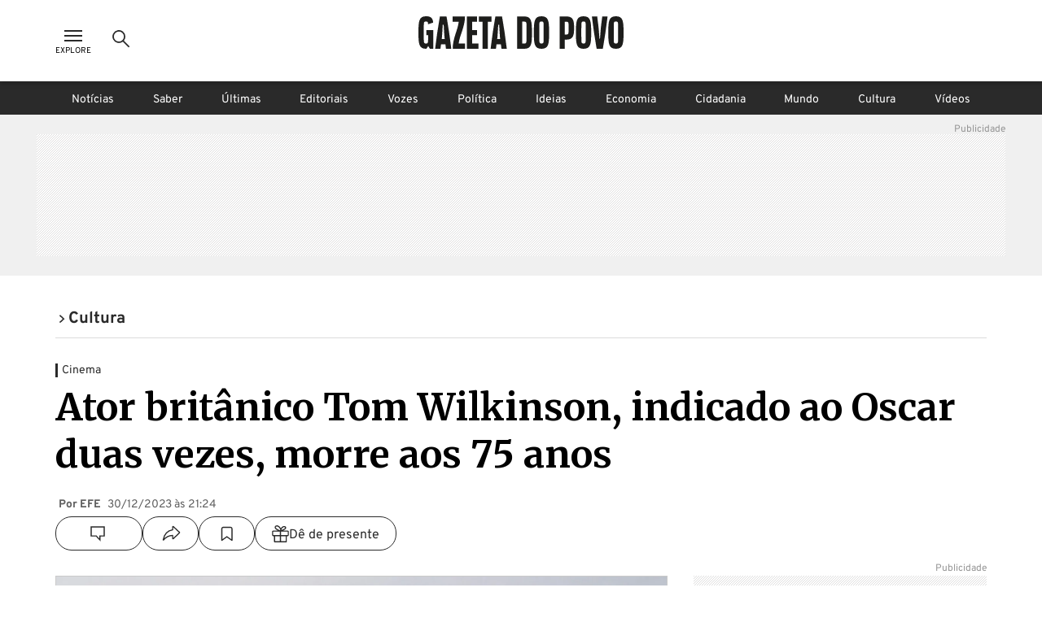

--- FILE ---
content_type: text/css
request_url: https://www.gazetadopovo.com.br/_next/static/css/cc9fabec3efff90d.css
body_size: 3659
content:
.iconSearch_icon-color-desktop-disabled-true__tO8yD{filter:invert(86%) sepia(0) saturate(0) hue-rotate(182deg) brightness(85%) contrast(83%)}.iconSearch_icon-color-desktop-disabled-false__3Eumc{filter:invert(13%) sepia(1%) saturate(0) hue-rotate(225deg) brightness(100%) contrast(92%)}.iconSearch_icon-color-mobile-disabled-true__pr5G8{filter:invert(85%) sepia(11%) saturate(10%) hue-rotate(336deg) brightness(83%) contrast(85%)}.iconSearch_icon-color-mobile-disabled-false__kstxT{filter:invert(100%) sepia(0) saturate(7499%) hue-rotate(242deg) brightness(103%) contrast(89%)}@keyframes iconSempreFamilia_fade-in__nE9ee{0%{opacity:0}to{opacity:1}}@media(max-width:767px){.iconSempreFamilia_logo-sempre-familia__3q4BV{height:25px;width:138px}}@keyframes commentsGP_blink__3qwyn{0%,50%,to{opacity:1}25%,75%{opacity:0}}@keyframes commentsGP_scale-in-center__yjwLD{0%{transform:scale(0);opacity:1}to{transform:scale(1);opacity:1}}@keyframes commentsGP_fade-in__nBSXC{0%{opacity:0}to{opacity:1}}@keyframes commentsGP_fade-out__xJSGD{0%{opacity:1}to{opacity:0}}@keyframes commentsGP_slide-in-left__7aAWp{0%{transform:translateX(-1000px);opacity:0}to{transform:translateX(0);opacity:1}}@keyframes commentsGP_slide-in-right___jAta{0%{transform:translateX(1000px);opacity:0}to{transform:translateX(0);opacity:1}}@keyframes commentsGP_slide-out-right__Pg1z6{0%{transform:translateX(0);opacity:1}to{transform:translateX(1000px);opacity:0}}@keyframes commentsGP_slide-in-top__ot7yB{0%{transform:translateY(1000px);opacity:0}to{transform:translateY(0);opacity:1}}@keyframes commentsGP_slide-out-top__oTpbW{0%{transform:translateY(0);opacity:1}to{transform:translateY(1000px);opacity:0}}@keyframes commentsGP_slide-in-bottom__t9cME{0%{transform:translateY(-1000px);opacity:0}to{transform:translateY(0);opacity:1}}@keyframes commentsGP_slide-in-bck-center__8o4vD{0%{transform:translateZ(600px);opacity:0}to{transform:translateZ(0);opacity:1}}@keyframes commentsGP_heartbeat__jIKCU{0%{transform:scale(1);transform-origin:center center;animation-timing-function:ease-out}10%{transform:scale(.91);animation-timing-function:ease-in}17%{transform:scale(.98);animation-timing-function:ease-out}33%{transform:scale(.87);animation-timing-function:ease-in}45%{transform:scale(1);animation-timing-function:ease-out}}@keyframes commentsGP_rotate-center__KSpnz{0%{transform:rotate(0)}to{transform:rotate(1turn)}}@keyframes commentsGP_bounce-in-top__6peMi{0%{transform:translateY(-500px);animation-timing-function:ease-in;opacity:0}38%{transform:translateY(0);animation-timing-function:ease-out}55%{transform:translateY(-65px);animation-timing-function:ease-in}72%{transform:translateY(0);animation-timing-function:ease-out;opacity:1}81%{transform:translateY(-28px);animation-timing-function:ease-in}90%{transform:translateY(0);animation-timing-function:ease-out}95%{transform:translateY(-8px);animation-timing-function:ease-in}to{transform:translateY(0);animation-timing-function:ease-out}}@keyframes commentsGP_exit-out-bottom__jcBMP{0%{transform:translateY(0);opacity:1}to{transform:translateY(1000px);opacity:0}}.commentsGP_comments__wsCZH{width:560px;height:100dvh;position:fixed;top:0;right:0;z-index:99;background-color:#f0f0f0;box-shadow:0 3px 6px #959595}.commentsGP_comments__wsCZH.commentsGP_commentsOpen__xbbW2{animation:commentsGP_slide-in-right___jAta .5s cubic-bezier(.25,.46,.45,.94) both}.commentsGP_comments__wsCZH.commentsGP_commentsClosed__1YsoA{display:none}@media(max-width:767px){.commentsGP_comments__wsCZH{width:100%}}.commentsGP_comments__wsCZH .commentsGP_container-card-comment__Dp73i{position:relative;padding-top:46px;max-height:calc(100% - 160px);overflow-y:auto;overflow-x:hidden}@media(max-width:767px){.commentsGP_comments__wsCZH .commentsGP_container-card-comment__Dp73i{max-height:calc(100% - 132px)}}.commentsGP_comments__wsCZH .commentsGP_container-card-comment__Dp73i .commentsGP_comment-ending__wAfdT{display:flex;justify-content:center;align-items:center;margin:16px 0 32px}.commentsGP_comments__wsCZH .commentsGP_highlight__aGE73{background-color:#f8f2ca}@keyframes breadcrumb_fade-in__3ZFw7{0%{opacity:0}to{opacity:1}}.breadcrumb_breadcrumb-container__lXNUD{display:flex;flex-wrap:wrap;min-height:26px}.breadcrumb_breadcrumb-container__lXNUD.breadcrumb_type-head__sLikL{align-items:center;justify-content:flex-start;width:100%}@media(max-width:767px){.breadcrumb_breadcrumb-container__lXNUD.breadcrumb_type-head__sLikL{min-height:25px}}.breadcrumb_breadcrumb-container__lXNUD.breadcrumb_type-head__sLikL .breadcrumb_breadcrumb-item__TUE1o{display:flex;align-items:center}.breadcrumb_breadcrumb-container__lXNUD.breadcrumb_type-head__sLikL.breadcrumb_breadcrumb-color-black__gceFf .breadcrumb_breadcrumb-title__V1jmA{color:#2a2a2a}.breadcrumb_breadcrumb-container__lXNUD.breadcrumb_type-head__sLikL.breadcrumb_breadcrumb-color-black__gceFf .breadcrumb_breadcrumb-simbol__Ll7JH svg path{fill:#2a2a2a}.breadcrumb_breadcrumb-container__lXNUD.breadcrumb_type-head__sLikL.breadcrumb_breadcrumb-color-white__ERSdX .breadcrumb_breadcrumb-title__V1jmA{color:#fff}.breadcrumb_breadcrumb-container__lXNUD.breadcrumb_type-head__sLikL.breadcrumb_breadcrumb-color-white__ERSdX .breadcrumb_breadcrumb-simbol__Ll7JH svg path{fill:#fff}.breadcrumb_breadcrumb-container__lXNUD.breadcrumb_type-head__sLikL .breadcrumb_breadcrumb-title__V1jmA{display:flex;align-items:center;font-family:Overpass,sans-serif;font-weight:700;font-size:1.25em;line-height:1.3}.breadcrumb_breadcrumb-container__lXNUD.breadcrumb_type-head__sLikL .breadcrumb_breadcrumb-title__V1jmA:hover{text-decoration:underline}@media(max-width:767px){.breadcrumb_breadcrumb-container__lXNUD.breadcrumb_type-head__sLikL .breadcrumb_breadcrumb-title__V1jmA{font-size:1.125em;line-height:25px}}.breadcrumb_breadcrumb-container__lXNUD.breadcrumb_type-head__sLikL .breadcrumb_breadcrumb-title__V1jmA.breadcrumb_change-color__sbMh_{font-size:1em;transition:all .5s ease;color:#5f5f5f}.breadcrumb_breadcrumb-container__lXNUD.breadcrumb_type-head__sLikL .breadcrumb_breadcrumb-title__V1jmA.breadcrumb_change-color__sbMh_:hover{text-decoration:underline}.breadcrumb_breadcrumb-container__lXNUD.breadcrumb_type-head__sLikL .breadcrumb_breadcrumb-simbol__Ll7JH{display:flex;align-items:center;height:16px;width:16px;flex-shrink:0}.breadcrumb_breadcrumb-container__lXNUD.breadcrumb_type-head__sLikL .breadcrumb_breadcrumb-simbol__Ll7JH:hover{text-decoration:none}.breadcrumb_breadcrumb-container__lXNUD.breadcrumb_type-head__sLikL .breadcrumb_breadcrumb-simbol__Ll7JH.breadcrumb_change-color__sbMh_ svg path{fill:#5f5f5f}.breadcrumb_breadcrumb-container__lXNUD.breadcrumb_type-footer__Xli5a{align-items:center;justify-content:center;margin:48px auto;padding:0 16px;width:100%;max-width:1200px;min-height:60px;box-sizing:border-box;contain:layout style paint}@media(max-width:767px){.breadcrumb_breadcrumb-container__lXNUD.breadcrumb_type-footer__Xli5a{text-align:center;min-height:100px}}.breadcrumb_breadcrumb-container__lXNUD.breadcrumb_type-footer__Xli5a .breadcrumb_breadcrumb-list__diBaB{display:flex;flex-wrap:wrap;align-items:center;justify-content:center;list-style:none;margin:0;padding:0;width:100%;gap:0;max-height:100%;overflow:hidden}.breadcrumb_breadcrumb-container__lXNUD.breadcrumb_type-footer__Xli5a .breadcrumb_breadcrumb-item-footer__PUbUV{display:inline-flex;align-items:center;min-height:24px;line-height:1.5;box-sizing:border-box}.breadcrumb_breadcrumb-container__lXNUD.breadcrumb_type-footer__Xli5a .breadcrumb_breadcrumb-link__B9e8U{color:#2c38f6;font-family:Overpass,sans-serif;font-size:.875em;line-height:1.43}.breadcrumb_breadcrumb-container__lXNUD.breadcrumb_type-footer__Xli5a .breadcrumb_breadcrumb-link__B9e8U:hover{text-decoration:underline}.breadcrumb_breadcrumb-container__lXNUD.breadcrumb_type-footer__Xli5a .breadcrumb_breadcrumb-simbol-footer__Ejnr_{color:#2c38f6;margin:0 10px;display:inline-block;line-height:1;flex-shrink:0}.breadcrumb_breadcrumb-container__lXNUD.breadcrumb_type-sempre-familia__7eJ_4{display:inline-block;width:100%;min-height:40px}.breadcrumb_breadcrumb-list__diBaB{display:flex;flex-wrap:wrap;list-style:none;margin:0;padding:0;align-items:center}.breadcrumb_breadcrumb-item__TUE1o{display:flex;align-items:center;min-height:26px}@keyframes imageIcon_fade-in__vkRNA{0%{opacity:0}to{opacity:1}}.imageIcon_image-icon___2W66{bottom:10px;filter:drop-shadow(0 0 10px rgba(0,0,0,.5));height:32px;left:10px;overflow:hidden;position:absolute;width:32px;z-index:2}@keyframes imageDefault_fade-in__ruPGy{0%{opacity:0}to{opacity:1}}.imageDefault_image-container__XGd8_{align-items:center;border:1px solid #cacaca;display:flex;height:100%;justify-content:center;overflow:hidden;position:relative;width:100%;contain:content}.imageDefault_image-container__XGd8_.imageDefault_on-loading__vPhs6:before{background-color:#dcdcdc}.imageDefault_image-container__XGd8_:before{background-color:#fff;background-image:url(https://www.gazetadopovo.com.br/assets2/images/logo-gazeta-fallback.png);background-position:50%;background-repeat:no-repeat;background-size:55px;content:"";height:100%;position:absolute;width:100%}.imageDefault_image-container__XGd8_ .imageDefault_image-item__lU2Dk{object-fit:cover;height:100%;width:100%;z-index:1}@keyframes sobreMenu_blink__n_ewg{0%,50%,to{opacity:1}25%,75%{opacity:0}}@keyframes sobreMenu_scale-in-center__HLGOo{0%{transform:scale(0);opacity:1}to{transform:scale(1);opacity:1}}@keyframes sobreMenu_fade-in__YFvbz{0%{opacity:0}to{opacity:1}}@keyframes sobreMenu_fade-out__MU9UB{0%{opacity:1}to{opacity:0}}@keyframes sobreMenu_slide-in-left__p7Q4B{0%{transform:translateX(-1000px);opacity:0}to{transform:translateX(0);opacity:1}}@keyframes sobreMenu_slide-in-right__XQXfM{0%{transform:translateX(1000px);opacity:0}to{transform:translateX(0);opacity:1}}@keyframes sobreMenu_slide-out-right__JdQqy{0%{transform:translateX(0);opacity:1}to{transform:translateX(1000px);opacity:0}}@keyframes sobreMenu_slide-in-top__l4E7f{0%{transform:translateY(1000px);opacity:0}to{transform:translateY(0);opacity:1}}@keyframes sobreMenu_slide-out-top__9WX9g{0%{transform:translateY(0);opacity:1}to{transform:translateY(1000px);opacity:0}}@keyframes sobreMenu_slide-in-bottom__Uz66m{0%{transform:translateY(-1000px);opacity:0}to{transform:translateY(0);opacity:1}}@keyframes sobreMenu_slide-in-bck-center__lDf4l{0%{transform:translateZ(600px);opacity:0}to{transform:translateZ(0);opacity:1}}@keyframes sobreMenu_heartbeat__5drvW{0%{transform:scale(1);transform-origin:center center;animation-timing-function:ease-out}10%{transform:scale(.91);animation-timing-function:ease-in}17%{transform:scale(.98);animation-timing-function:ease-out}33%{transform:scale(.87);animation-timing-function:ease-in}45%{transform:scale(1);animation-timing-function:ease-out}}@keyframes sobreMenu_rotate-center__suD9x{0%{transform:rotate(0)}to{transform:rotate(1turn)}}@keyframes sobreMenu_bounce-in-top__zqjl0{0%{transform:translateY(-500px);animation-timing-function:ease-in;opacity:0}38%{transform:translateY(0);animation-timing-function:ease-out}55%{transform:translateY(-65px);animation-timing-function:ease-in}72%{transform:translateY(0);animation-timing-function:ease-out;opacity:1}81%{transform:translateY(-28px);animation-timing-function:ease-in}90%{transform:translateY(0);animation-timing-function:ease-out}95%{transform:translateY(-8px);animation-timing-function:ease-in}to{transform:translateY(0);animation-timing-function:ease-out}}@keyframes sobreMenu_exit-out-bottom__tkqHh{0%{transform:translateY(0);opacity:1}to{transform:translateY(1000px);opacity:0}}.sobreMenu_menu_wrapper__wNU6w{width:100%;height:100%}.sobreMenu_menu_wrapper__wNU6w .sobreMenu_menu_container__ZfI_6{display:flex;flex-direction:column;height:100%;width:100%}.sobreMenu_menu_wrapper__wNU6w .sobreMenu_menu_list__bD2EK{background-color:#fff;display:flex;flex-direction:column;gap:24px;width:100%;height:100%;overflow-y:auto;padding:16px 16px 100px 0;-ms-overflow-style:none;scrollbar-width:thin}@media(max-width:767px){.sobreMenu_menu_wrapper__wNU6w .sobreMenu_menu_list__bD2EK{padding-bottom:56px}}.sobreMenu_menu_wrapper__wNU6w .sobreMenu_menu_list__bD2EK::-webkit-scrollbar{display:none}.sobreMenu_menu_group__Zao8F{display:flex;flex-direction:column;gap:24px}.sobreMenu_menu_group__Zao8F>.sobreMenu_menu_group_title__ypUxb{font-family:Merriweather,serif;color:#006ff0;font-size:16px;font-weight:700;margin-top:16px}.sobreMenu_menu_group__Zao8F .sobreMenu_menu_group_list__J42z_{display:flex;flex-direction:column;width:100%}.sobreMenu_menu_group__Zao8F .sobreMenu_menu_group_list__J42z_ .sobreMenu_menu_group_item__d3qri{list-style:none;padding:16px 0;border-bottom:1px solid #cacaca}.sobreMenu_menu_group__Zao8F .sobreMenu_menu_group_list__J42z_ .sobreMenu_menu_group_item__d3qri .sobreMenu_submenu_item_title__3KFxr{font-family:Overpass,sans-serif;font-size:16px;font-weight:400;color:#2a2a2a;display:flex;justify-content:space-between;align-items:center;text-decoration:none;cursor:pointer}@media(min-width:768px){.sobreMenu_menu_group__Zao8F .sobreMenu_menu_group_list__J42z_ .sobreMenu_menu_group_item__d3qri .sobreMenu_submenu_item_title__3KFxr.sobreMenu_submenu_item_title_without_icon__c_X9k:hover{font-weight:700}}.sobreMenu_menu_group__Zao8F .sobreMenu_menu_group_list__J42z_ .sobreMenu_menu_group_item__d3qri .sobreMenu_submenu_item_title__3KFxr.sobreMenu_active__05N3S{font-weight:700}.sobreMenu_mobile_menu_wrapper__YkBkQ{width:100%}@media(min-width:768px){.sobreMenu_mobile_menu_wrapper__YkBkQ{display:none}}.sobreMenu_mobile_dropdown_button__nPNHw{width:100%;background-color:transparent;color:#fff;font-family:Overpass,sans-serif;font-size:16px;font-weight:400;padding:12px 16px;display:flex;justify-content:space-between;align-items:center;cursor:pointer;border:none;border-top:1px solid hsla(0,0%,100%,.2);transition:background-color .2s ease;background-color:hsla(0,0%,100%,.1)}.sobreMenu_mobile_dropdown_button__nPNHw.sobreMenu_mobile_dropdown_button_open__HidJZ{background-color:hsla(0,0%,100%,.1)}.sobreMenu_mobile_dropdown_icon__XeoZG{display:flex;align-items:center;justify-content:center;transition:transform .3s ease;color:#fff}.sobreMenu_mobile_dropdown_icon__XeoZG.sobreMenu_mobile_dropdown_icon_open__HvKWR{transform:rotate(180deg)}.sobreMenu_mobile_dropdown__SL9hk{max-height:0;overflow:hidden;transition:max-height .3s ease-out;background-color:#fff}.sobreMenu_mobile_dropdown__SL9hk.sobreMenu_mobile_dropdown_open___vFcl{max-height:600px;transition:max-height .3s ease-in}.sobreMenu_mobile_dropdown__SL9hk .sobreMenu_menu_container__ZfI_6{padding:0}.sobreMenu_mobile_dropdown__SL9hk .sobreMenu_menu_list__bD2EK{padding:16px;max-height:500px;overflow-y:auto}@keyframes sobreLayout_fade-in__vkAFJ{0%{opacity:0}to{opacity:1}}.sobreLayout_sobre_wrapper__44cH6{width:100%;min-height:100vh;display:flex;flex-direction:column;max-width:1144px;margin:0 auto}.sobreLayout_sobre_header__shuVW{width:100%;background-color:#2a2a2a;padding:24px 16px;display:flex;flex-direction:column;justify-content:center;align-items:center;max-width:1144px;margin:32px auto 0}.sobreLayout_sobre_header__shuVW .sobreLayout_sobre_header_title__faUt_{color:#fff;font-size:24px;font-weight:700;text-align:center;margin:0}@media(max-width:767px){.sobreLayout_sobre_header__shuVW .sobreLayout_sobre_header_title__faUt_{font-size:20px}}.sobreLayout_sobre_header__shuVW .sobreLayout_sobre_header_mobile_menu__pYFIg{width:100%;margin-top:16px}@media(min-width:768px){.sobreLayout_sobre_header__shuVW .sobreLayout_sobre_header_mobile_menu__pYFIg{display:none}}.sobreLayout_sobre_container__AJoOf{display:grid;grid-template-columns:308px 1fr;grid-gap:0;gap:0;max-width:1200px;margin:0 auto;width:100%;flex:1 1}@media(min-width:768px){.sobreLayout_sobre_container__AJoOf{grid-template-columns:280px 1fr}}@media(max-width:767px){.sobreLayout_sobre_container__AJoOf{grid-template-columns:1fr}}.sobreLayout_sobre_sidebar__aI8xa{background-color:#fff;min-height:calc(100vh - 200px)}@media(max-width:767px){.sobreLayout_sobre_sidebar__aI8xa{display:none}}.sobreLayout_sobre_breadcrumb_head__Umny_{border-bottom:1px solid #dcdcdc;display:flex;align-items:center;justify-content:flex-start;margin:0 auto 32px;max-width:1144px;padding-bottom:10px;width:100%}.sobreLayout_sobre_content__hJHHb{padding:32px;background-color:#fff;min-height:calc(100vh - 200px);width:100%;box-sizing:border-box}@media(max-width:767px){.sobreLayout_sobre_content__hJHHb{padding:24px 16px;width:100%;max-width:100vw;overflow-x:hidden}}.sobreLayout_sobre_content__hJHHb h1{font-family:Merriweather,serif;font-size:32px;font-weight:700;color:#2a2a2a;margin-bottom:24px}@media(max-width:767px){.sobreLayout_sobre_content__hJHHb h1{font-size:24px}}.sobreLayout_menu_skeleton__p7NcI{width:100%;padding:24px 16px}@media(max-width:767px){.sobreLayout_menu_skeleton__p7NcI{padding:16px;width:100%}}.sobreLayout_menu_skeleton_section__DATi3{margin-bottom:32px}.sobreLayout_menu_skeleton_section__DATi3:last-child{margin-bottom:0}.sobreLayout_menu_skeleton_title__eYJ5L{width:100%;max-width:85%;height:18px;background:linear-gradient(90deg,#e0e0e0 25%,#d0d0d0 50%,#e0e0e0 75%);background-size:200% 100%;animation:sobreLayout_skeleton_loading__vWmIJ 1.5s ease-in-out infinite;border-radius:4px;margin-bottom:16px}@media(max-width:767px){.sobreLayout_menu_skeleton_title__eYJ5L{width:100%;max-width:100%}}.sobreLayout_menu_skeleton_item__ojrk5{width:100%;max-width:85%;height:14px;background:linear-gradient(90deg,#f0f0f0 25%,#e5e5e5 50%,#f0f0f0 75%);background-size:200% 100%;animation:sobreLayout_skeleton_loading__vWmIJ 1.5s ease-in-out infinite;border-radius:3px;margin-bottom:12px}@media(max-width:767px){.sobreLayout_menu_skeleton_item__ojrk5{width:100%;max-width:100%}}.sobreLayout_menu_skeleton_mobile__VJQzF{width:100%;padding:0}.sobreLayout_menu_skeleton_mobile_button__Sk6Z2{width:100%;height:44px;background:linear-gradient(90deg,hsla(0,0%,100%,.1) 25%,hsla(0,0%,100%,.2) 50%,hsla(0,0%,100%,.1) 75%);background-size:200% 100%;animation:sobreLayout_skeleton_loading__vWmIJ 1.5s ease-in-out infinite;border-radius:0;border-top:1px solid hsla(0,0%,100%,.2)}@keyframes sobreLayout_skeleton_loading__vWmIJ{0%{background-position:200% 0}to{background-position:-200% 0}}@keyframes postImage_blink__Zr3kb{0%,50%,to{opacity:1}25%,75%{opacity:0}}@keyframes postImage_scale-in-center__M4o6i{0%{transform:scale(0);opacity:1}to{transform:scale(1);opacity:1}}@keyframes postImage_fade-in__u8K0A{0%{opacity:0}to{opacity:1}}@keyframes postImage_fade-out__2rgLL{0%{opacity:1}to{opacity:0}}@keyframes postImage_slide-in-left__pwPJA{0%{transform:translateX(-1000px);opacity:0}to{transform:translateX(0);opacity:1}}@keyframes postImage_slide-in-right__zkJ1h{0%{transform:translateX(1000px);opacity:0}to{transform:translateX(0);opacity:1}}@keyframes postImage_slide-out-right__yrlox{0%{transform:translateX(0);opacity:1}to{transform:translateX(1000px);opacity:0}}@keyframes postImage_slide-in-top__SA9L_{0%{transform:translateY(1000px);opacity:0}to{transform:translateY(0);opacity:1}}@keyframes postImage_slide-out-top__JASgz{0%{transform:translateY(0);opacity:1}to{transform:translateY(1000px);opacity:0}}@keyframes postImage_slide-in-bottom__6HSCf{0%{transform:translateY(-1000px);opacity:0}to{transform:translateY(0);opacity:1}}@keyframes postImage_slide-in-bck-center__zzIZW{0%{transform:translateZ(600px);opacity:0}to{transform:translateZ(0);opacity:1}}@keyframes postImage_heartbeat__9GvXf{0%{transform:scale(1);transform-origin:center center;animation-timing-function:ease-out}10%{transform:scale(.91);animation-timing-function:ease-in}17%{transform:scale(.98);animation-timing-function:ease-out}33%{transform:scale(.87);animation-timing-function:ease-in}45%{transform:scale(1);animation-timing-function:ease-out}}@keyframes postImage_rotate-center__mUfbR{0%{transform:rotate(0)}to{transform:rotate(1turn)}}@keyframes postImage_bounce-in-top__ZtZrg{0%{transform:translateY(-500px);animation-timing-function:ease-in;opacity:0}38%{transform:translateY(0);animation-timing-function:ease-out}55%{transform:translateY(-65px);animation-timing-function:ease-in}72%{transform:translateY(0);animation-timing-function:ease-out;opacity:1}81%{transform:translateY(-28px);animation-timing-function:ease-in}90%{transform:translateY(0);animation-timing-function:ease-out}95%{transform:translateY(-8px);animation-timing-function:ease-in}to{transform:translateY(0);animation-timing-function:ease-out}}@keyframes postImage_exit-out-bottom__qjmiX{0%{transform:translateY(0);opacity:1}to{transform:translateY(1000px);opacity:0}}.postImage_post-content-image__2CJdu{display:flex;flex-direction:column}.postImage_post-content-image__2CJdu .postImage_post-image-caption__yoE82{color:#5f5f5f;font-family:Overpass,sans-serif;font-size:14px;margin-top:16px;line-height:20px}

--- FILE ---
content_type: application/javascript
request_url: https://www.gazetadopovo.com.br/_next/static/chunks/2545-4f6235400950d264.js
body_size: 35276
content:
(self.webpackChunk_N_E=self.webpackChunk_N_E||[]).push([[2545],{1072:function(e,r,a){"use strict";function getCookie(e){let r=document.cookie.match("(^|;) ?"+e+"=([^;]*)(;|$)");if(!r)return"";try{return decodeURIComponent(r[2])}catch{return r[2].replace(/%20/g," ")}}a.d(r,{h:function(){return trackerRegister},k:function(){return trackerAutoEvents}});let o=null;async function trackerRegister({eventType:e,eventNotes:r,content:a=null,user:u={},token:c="",endpoint:f,sdk:p}){let m=a;if("string"==typeof a)try{m=JSON.parse(a)}catch{m={}}let g=u;if("string"==typeof u)try{g=JSON.parse(u)}catch{g={}}let _={article:m?.slug||"",city:getCookie("GPSDK_LOCCT")||g?.city||"",club:g?.hasClub||"",contentId:m?.guid||"",country:getCookie("GPSDK_LOCCY")||g?.country||"",eventType:e,eventNotes:r,jwt:getCookie("GPSDK_AUTH")||g?.jwt||c||"",latitude:"",longitude:"",referrer:document.referrer,region:getCookie("GPSDK_LOCRG")||g?.region||"",resolution:window.screen.width+"x"+window.screen.height,sdk:p,section:m?.sectionComplete||"",sessionId:getCookie("GPSDK_SESID")||g?.sessionId||"",site:window.location.hostname||"",statsCategories:m?.statsCategories||"",statsPushedAt:"",statsStartDecayAfterDays:"",statsWeight:"",subscriptionId:g?.validSubscriptionId||"",thumbUrl:m?.thumbUrl||"",ticketId:getCookie("GPSDK_TKTID")||"",timezone:Intl.DateTimeFormat().resolvedOptions().timeZone||"",url:window.location.href,userAgent:navigator.userAgent,userId:g?.id||"",verbs:m?.verbs||"",title:m?.title||""},v=await fetch(f,{method:"POST",headers:{"Content-Type":"application/json"},body:JSON.stringify(_)}).then(async e=>{let r=await e.json();return o=r,r}).catch(e=>{console.error("Erro ao enviar evento:",e)});return v}async function trackerAutoEvents({endpoint:e,sdk:r,autoHitRead:a=!0,autoClickView:u=!0},c=null,f={}){if(!e||!r){console.error("trackerAutoEvents: endpoint e sdk s\xe3o obrigat\xf3rios.");return}return a&&(await trackerRegister({eventType:"hit",eventNotes:"",endpoint:e,sdk:r,content:c,user:f}),setTimeout(async()=>{await trackerRegister({eventType:"read",eventNotes:"",endpoint:e,sdk:r,content:c,user:f})},1e4)),u&&document.querySelectorAll("[data-track]").forEach(a=>{let o=a.getAttribute("data-track");if(!o)return;let u=o.split("||");if(u.length<2)return;let p=u[0].trim(),m=u[1].trim(),g=u[2]?u[2].trim():null,_=u[3]?u[3].trim():null;if(p&&m&&("click"===p&&a.addEventListener("click",async()=>{await trackerRegister({eventType:p,eventNotes:m,endpoint:e,sdk:r,content:g||c,user:_||f})}),"view"===p)){let o=new IntersectionObserver(a=>{a.forEach(async a=>{a.isIntersecting&&(await trackerRegister({eventType:p,eventNotes:m,endpoint:e,sdk:r,content:g||c,user:_||f}),o.unobserve(a.target))})});o.observe(a)}}),o}"undefined"!=typeof window&&(window.addEventListener("DOMContentLoaded",function(){window.TRACKER_CONFIG&&trackerAutoEvents(window.TRACKER_CONFIG)}),window.TrackerLib={trackerRegister,trackerAutoEvents})},34482:function(e,r){"use strict";/*!
 * cookie
 * Copyright(c) 2012-2014 Roman Shtylman
 * Copyright(c) 2015 Douglas Christopher Wilson
 * MIT Licensed
 */r.parse=function(e,r){if("string"!=typeof e)throw TypeError("argument str must be a string");var a={},u=e.length;if(u<2)return a;var c=r&&r.decode||decode,f=0,p=0,m=0;do{if(-1===(p=e.indexOf("=",f)))break;if(-1===(m=e.indexOf(";",f)))m=u;else if(p>m){f=e.lastIndexOf(";",p-1)+1;continue}var g=startIndex(e,f,p),_=endIndex(e,p,g),v=e.slice(g,_);if(!o.call(a,v)){var b=startIndex(e,p+1,m),k=endIndex(e,m,b);34===e.charCodeAt(b)&&34===e.charCodeAt(k-1)&&(b++,k--);var x=e.slice(b,k);a[v]=function(e,r){try{return r(e)}catch(r){return e}}(x,c)}f=m+1}while(f<u);return a},r.serialize=function(e,r,o){var m=o&&o.encode||encodeURIComponent;if("function"!=typeof m)throw TypeError("option encode is invalid");if(!u.test(e))throw TypeError("argument name is invalid");var g=m(r);if(!c.test(g))throw TypeError("argument val is invalid");var _=e+"="+g;if(!o)return _;if(null!=o.maxAge){var v=Math.floor(o.maxAge);if(!isFinite(v))throw TypeError("option maxAge is invalid");_+="; Max-Age="+v}if(o.domain){if(!f.test(o.domain))throw TypeError("option domain is invalid");_+="; Domain="+o.domain}if(o.path){if(!p.test(o.path))throw TypeError("option path is invalid");_+="; Path="+o.path}if(o.expires){var b=o.expires;if("[object Date]"!==a.call(b)||isNaN(b.valueOf()))throw TypeError("option expires is invalid");_+="; Expires="+b.toUTCString()}if(o.httpOnly&&(_+="; HttpOnly"),o.secure&&(_+="; Secure"),o.partitioned&&(_+="; Partitioned"),o.priority)switch("string"==typeof o.priority?o.priority.toLowerCase():o.priority){case"low":_+="; Priority=Low";break;case"medium":_+="; Priority=Medium";break;case"high":_+="; Priority=High";break;default:throw TypeError("option priority is invalid")}if(o.sameSite)switch("string"==typeof o.sameSite?o.sameSite.toLowerCase():o.sameSite){case!0:case"strict":_+="; SameSite=Strict";break;case"lax":_+="; SameSite=Lax";break;case"none":_+="; SameSite=None";break;default:throw TypeError("option sameSite is invalid")}return _};var a=Object.prototype.toString,o=Object.prototype.hasOwnProperty,u=/^[!#$%&'*+\-.^_`|~0-9A-Za-z]+$/,c=/^("?)[\u0021\u0023-\u002B\u002D-\u003A\u003C-\u005B\u005D-\u007E]*\1$/,f=/^([.]?[a-z0-9]([a-z0-9-]{0,61}[a-z0-9])?)([.][a-z0-9]([a-z0-9-]{0,61}[a-z0-9])?)*$/i,p=/^[\u0020-\u003A\u003D-\u007E]*$/;function startIndex(e,r,a){do{var o=e.charCodeAt(r);if(32!==o&&9!==o)return r}while(++r<a);return a}function endIndex(e,r,a){for(;r>a;){var o=e.charCodeAt(--r);if(32!==o&&9!==o)return r+1}return a}function decode(e){return -1!==e.indexOf("%")?decodeURIComponent(e):e}},47713:function(e,r,a){"use strict";var o=this&&this.__assign||function(){return(o=Object.assign||function(e){for(var r,a=1,o=arguments.length;a<o;a++)for(var u in r=arguments[a])Object.prototype.hasOwnProperty.call(r,u)&&(e[u]=r[u]);return e}).apply(this,arguments)},u=this&&this.__rest||function(e,r){var a={};for(var o in e)Object.prototype.hasOwnProperty.call(e,o)&&0>r.indexOf(o)&&(a[o]=e[o]);if(null!=e&&"function"==typeof Object.getOwnPropertySymbols)for(var u=0,o=Object.getOwnPropertySymbols(e);u<o.length;u++)0>r.indexOf(o[u])&&Object.prototype.propertyIsEnumerable.call(e,o[u])&&(a[o[u]]=e[o[u]]);return a};Object.defineProperty(r,"__esModule",{value:!0}),r.hasCookie=r.deleteCookie=r.setCookie=r.getCookie=r.getCookies=void 0;var c=a(34482),isClientSide=function(){return"undefined"!=typeof window},isCookiesFromAppRouter=function(e){return!!e&&"getAll"in e&&"set"in e&&"function"==typeof e.getAll&&"function"==typeof e.set},isContextFromAppRouter=function(e){return!!(null==e?void 0:e.req)&&"cookies"in e.req&&isCookiesFromAppRouter(null==e?void 0:e.req.cookies)||!!(null==e?void 0:e.res)&&"cookies"in e.res&&isCookiesFromAppRouter(null==e?void 0:e.res.cookies)||!!(null==e?void 0:e.cookies)&&isCookiesFromAppRouter(e.cookies())},transformAppRouterCookies=function(e){var r={};return e.getAll().forEach(function(e){var a=e.name,o=e.value;r[a]=o}),r},stringify=function(e){try{if("string"==typeof e)return e;return JSON.stringify(e)}catch(r){return e}};r.getCookies=function(e){if(isContextFromAppRouter(e)){if(null==e?void 0:e.req)return transformAppRouterCookies(e.req.cookies);if(null==e?void 0:e.cookies)return transformAppRouterCookies(e.cookies())}if(e&&(r=e.req),!isClientSide())return r&&r.cookies?r.cookies:r&&r.headers.cookie?(0,c.parse)(r.headers.cookie):{};for(var r,a={},o=document.cookie?document.cookie.split("; "):[],u=0,f=o.length;u<f;u++){var p=o[u].split("="),m=p.slice(1).join("=");a[p[0]]=m}return a},r.getCookie=function(e,a){var o=(0,r.getCookies)(a)[e];if(void 0!==o)return o?o.replace(/(%[0-9A-Z]{2})+/g,decodeURIComponent):o},r.setCookie=function(e,r,a){if(isContextFromAppRouter(a)){var f,p,m,g=a.req,_=a.res,v=a.cookies,b=u(a,["req","res","cookies"]),k=o({name:e,value:stringify(r)},b);g&&g.cookies.set(k),_&&_.cookies.set(k),v&&v().set(k);return}if(a){var g=a.req,_=a.res,x=u(a,["req","res"]);p=g,m=_,f=x}var w=(0,c.serialize)(e,stringify(r),o({path:"/"},f));if(isClientSide())document.cookie=w;else if(m&&p){var O=m.getHeader("Set-Cookie");if(Array.isArray(O)||(O=O?[String(O)]:[]),m.setHeader("Set-Cookie",O.concat(w)),p&&p.cookies){var C=p.cookies;""===r?delete C[e]:C[e]=stringify(r)}if(p&&p.headers&&p.headers.cookie){var C=(0,c.parse)(p.headers.cookie);""===r?delete C[e]:C[e]=stringify(r),p.headers.cookie=Object.entries(C).reduce(function(e,r){return e.concat("".concat(r[0],"=").concat(r[1],";"))},"")}}},r.deleteCookie=function(e,a){return(0,r.setCookie)(e,"",o(o({},a),{maxAge:-1}))},r.hasCookie=function(e,a){return!!e&&(0,r.getCookies)(a).hasOwnProperty(e)}},74548:function(e){var r,a,o,u,c,f,p,m,g,_,v,b,k,x,w,O,C,S,T,Z,E,P;e.exports=(r="millisecond",a="second",o="minute",u="hour",c="week",f="month",p="quarter",m="year",g="date",_="Invalid Date",v=/^(\d{4})[-/]?(\d{1,2})?[-/]?(\d{0,2})[Tt\s]*(\d{1,2})?:?(\d{1,2})?:?(\d{1,2})?[.:]?(\d+)?$/,b=/\[([^\]]+)]|Y{1,4}|M{1,4}|D{1,2}|d{1,4}|H{1,2}|h{1,2}|a|A|m{1,2}|s{1,2}|Z{1,2}|SSS/g,k=function(e,r,a){var o=String(e);return!o||o.length>=r?e:""+Array(r+1-o.length).join(a)+e},(w={})[x="en"]={name:"en",weekdays:"Sunday_Monday_Tuesday_Wednesday_Thursday_Friday_Saturday".split("_"),months:"January_February_March_April_May_June_July_August_September_October_November_December".split("_"),ordinal:function(e){var r=["th","st","nd","rd"],a=e%100;return"["+e+(r[(a-20)%10]||r[a]||"th")+"]"}},O="$isDayjsObject",C=function(e){return e instanceof E||!(!e||!e[O])},S=function t(e,r,a){var o;if(!e)return x;if("string"==typeof e){var u=e.toLowerCase();w[u]&&(o=u),r&&(w[u]=r,o=u);var c=e.split("-");if(!o&&c.length>1)return t(c[0])}else{var f=e.name;w[f]=e,o=f}return!a&&o&&(x=o),o||!a&&x},T=function(e,r){if(C(e))return e.clone();var a="object"==typeof r?r:{};return a.date=e,a.args=arguments,new E(a)},(Z={s:k,z:function(e){var r=-e.utcOffset(),a=Math.abs(r);return(r<=0?"+":"-")+k(Math.floor(a/60),2,"0")+":"+k(a%60,2,"0")},m:function t(e,r){if(e.date()<r.date())return-t(r,e);var a=12*(r.year()-e.year())+(r.month()-e.month()),o=e.clone().add(a,f),u=r-o<0,c=e.clone().add(a+(u?-1:1),f);return+(-(a+(r-o)/(u?o-c:c-o))||0)},a:function(e){return e<0?Math.ceil(e)||0:Math.floor(e)},p:function(e){return({M:f,y:m,w:c,d:"day",D:g,h:u,m:o,s:a,ms:r,Q:p})[e]||String(e||"").toLowerCase().replace(/s$/,"")},u:function(e){return void 0===e}}).l=S,Z.i=C,Z.w=function(e,r){return T(e,{locale:r.$L,utc:r.$u,x:r.$x,$offset:r.$offset})},P=(E=function(){function M(e){this.$L=S(e.locale,null,!0),this.parse(e),this.$x=this.$x||e.x||{},this[O]=!0}var e=M.prototype;return e.parse=function(e){this.$d=function(e){var r=e.date,a=e.utc;if(null===r)return new Date(NaN);if(Z.u(r))return new Date;if(r instanceof Date)return new Date(r);if("string"==typeof r&&!/Z$/i.test(r)){var o=r.match(v);if(o){var u=o[2]-1||0,c=(o[7]||"0").substring(0,3);return a?new Date(Date.UTC(o[1],u,o[3]||1,o[4]||0,o[5]||0,o[6]||0,c)):new Date(o[1],u,o[3]||1,o[4]||0,o[5]||0,o[6]||0,c)}}return new Date(r)}(e),this.init()},e.init=function(){var e=this.$d;this.$y=e.getFullYear(),this.$M=e.getMonth(),this.$D=e.getDate(),this.$W=e.getDay(),this.$H=e.getHours(),this.$m=e.getMinutes(),this.$s=e.getSeconds(),this.$ms=e.getMilliseconds()},e.$utils=function(){return Z},e.isValid=function(){return this.$d.toString()!==_},e.isSame=function(e,r){var a=T(e);return this.startOf(r)<=a&&a<=this.endOf(r)},e.isAfter=function(e,r){return T(e)<this.startOf(r)},e.isBefore=function(e,r){return this.endOf(r)<T(e)},e.$g=function(e,r,a){return Z.u(e)?this[r]:this.set(a,e)},e.unix=function(){return Math.floor(this.valueOf()/1e3)},e.valueOf=function(){return this.$d.getTime()},e.startOf=function(e,r){var p=this,_=!!Z.u(r)||r,v=Z.p(e),l=function(e,r){var a=Z.w(p.$u?Date.UTC(p.$y,r,e):new Date(p.$y,r,e),p);return _?a:a.endOf("day")},$=function(e,r){return Z.w(p.toDate()[e].apply(p.toDate("s"),(_?[0,0,0,0]:[23,59,59,999]).slice(r)),p)},b=this.$W,k=this.$M,x=this.$D,w="set"+(this.$u?"UTC":"");switch(v){case m:return _?l(1,0):l(31,11);case f:return _?l(1,k):l(0,k+1);case c:var O=this.$locale().weekStart||0,C=(b<O?b+7:b)-O;return l(_?x-C:x+(6-C),k);case"day":case g:return $(w+"Hours",0);case u:return $(w+"Minutes",1);case o:return $(w+"Seconds",2);case a:return $(w+"Milliseconds",3);default:return this.clone()}},e.endOf=function(e){return this.startOf(e,!1)},e.$set=function(e,c){var p,_=Z.p(e),v="set"+(this.$u?"UTC":""),b=((p={}).day=v+"Date",p[g]=v+"Date",p[f]=v+"Month",p[m]=v+"FullYear",p[u]=v+"Hours",p[o]=v+"Minutes",p[a]=v+"Seconds",p[r]=v+"Milliseconds",p)[_],k="day"===_?this.$D+(c-this.$W):c;if(_===f||_===m){var x=this.clone().set(g,1);x.$d[b](k),x.init(),this.$d=x.set(g,Math.min(this.$D,x.daysInMonth())).$d}else b&&this.$d[b](k);return this.init(),this},e.set=function(e,r){return this.clone().$set(e,r)},e.get=function(e){return this[Z.p(e)]()},e.add=function(e,r){var p,g=this;e=Number(e);var _=Z.p(r),y=function(r){var a=T(g);return Z.w(a.date(a.date()+Math.round(r*e)),g)};if(_===f)return this.set(f,this.$M+e);if(_===m)return this.set(m,this.$y+e);if("day"===_)return y(1);if(_===c)return y(7);var v=((p={})[o]=6e4,p[u]=36e5,p[a]=1e3,p)[_]||1,b=this.$d.getTime()+e*v;return Z.w(b,this)},e.subtract=function(e,r){return this.add(-1*e,r)},e.format=function(e){var r=this,a=this.$locale();if(!this.isValid())return a.invalidDate||_;var o=e||"YYYY-MM-DDTHH:mm:ssZ",u=Z.z(this),c=this.$H,f=this.$m,p=this.$M,m=a.weekdays,g=a.months,v=a.meridiem,h=function(e,a,u,c){return e&&(e[a]||e(r,o))||u[a].slice(0,c)},d=function(e){return Z.s(c%12||12,e,"0")},k=v||function(e,r,a){var o=e<12?"AM":"PM";return a?o.toLowerCase():o};return o.replace(b,function(e,o){return o||function(e){switch(e){case"YY":return String(r.$y).slice(-2);case"YYYY":return Z.s(r.$y,4,"0");case"M":return p+1;case"MM":return Z.s(p+1,2,"0");case"MMM":return h(a.monthsShort,p,g,3);case"MMMM":return h(g,p);case"D":return r.$D;case"DD":return Z.s(r.$D,2,"0");case"d":return String(r.$W);case"dd":return h(a.weekdaysMin,r.$W,m,2);case"ddd":return h(a.weekdaysShort,r.$W,m,3);case"dddd":return m[r.$W];case"H":return String(c);case"HH":return Z.s(c,2,"0");case"h":return d(1);case"hh":return d(2);case"a":return k(c,f,!0);case"A":return k(c,f,!1);case"m":return String(f);case"mm":return Z.s(f,2,"0");case"s":return String(r.$s);case"ss":return Z.s(r.$s,2,"0");case"SSS":return Z.s(r.$ms,3,"0");case"Z":return u}return null}(e)||u.replace(":","")})},e.utcOffset=function(){return-(15*Math.round(this.$d.getTimezoneOffset()/15))},e.diff=function(e,r,g){var _,v=this,b=Z.p(r),k=T(e),x=(k.utcOffset()-this.utcOffset())*6e4,w=this-k,D=function(){return Z.m(v,k)};switch(b){case m:_=D()/12;break;case f:_=D();break;case p:_=D()/3;break;case c:_=(w-x)/6048e5;break;case"day":_=(w-x)/864e5;break;case u:_=w/36e5;break;case o:_=w/6e4;break;case a:_=w/1e3;break;default:_=w}return g?_:Z.a(_)},e.daysInMonth=function(){return this.endOf(f).$D},e.$locale=function(){return w[this.$L]},e.locale=function(e,r){if(!e)return this.$L;var a=this.clone(),o=S(e,r,!0);return o&&(a.$L=o),a},e.clone=function(){return Z.w(this.$d,this)},e.toDate=function(){return new Date(this.valueOf())},e.toJSON=function(){return this.isValid()?this.toISOString():null},e.toISOString=function(){return this.$d.toISOString()},e.toString=function(){return this.$d.toUTCString()},M}()).prototype,T.prototype=P,[["$ms",r],["$s",a],["$m",o],["$H",u],["$W","day"],["$M",f],["$y",m],["$D",g]].forEach(function(e){P[e[1]]=function(r){return this.$g(r,e[0],e[1])}}),T.extend=function(e,r){return e.$i||(e(r,E,T),e.$i=!0),T},T.locale=S,T.isDayjs=C,T.unix=function(e){return T(1e3*e)},T.en=w[x],T.Ls=w,T.p={},T)},19167:function(e,r,a){"use strict";Object.defineProperty(r,"__esModule",{value:!0}),function(e,r){for(var a in r)Object.defineProperty(e,a,{enumerable:!0,get:r[a]})}(r,{suspense:function(){return suspense},NoSSR:function(){return NoSSR}});let o=a(11283);function suspense(){let e=Error(o.NEXT_DYNAMIC_NO_SSR_CODE);throw e.digest=o.NEXT_DYNAMIC_NO_SSR_CODE,e}function NoSSR(e){let{children:r}=e;return r}},24033:function(e,r,a){e.exports=a(50094)},38110:function(e,r,a){"use strict";a.d(r,{F:function(){return t}});var o=a(61865);let s=(e,r,a)=>{if(e&&"reportValidity"in e){let u=(0,o.U2)(a,r);e.setCustomValidity(u&&u.message||""),e.reportValidity()}},resolvers_o=(e,r)=>{for(let a in r.fields){let o=r.fields[a];o&&o.ref&&"reportValidity"in o.ref?s(o.ref,a,e):o.refs&&o.refs.forEach(r=>s(r,a,e))}},resolvers_r=(e,r)=>{r.shouldUseNativeValidation&&resolvers_o(e,r);let a={};for(let u in e){let c=(0,o.U2)(r.fields,u),f=Object.assign(e[u]||{},{ref:c&&c.ref});if(i(r.names||Object.keys(e),u)){let e=Object.assign({},(0,o.U2)(a,u));(0,o.t8)(e,"root",f),(0,o.t8)(a,u,e)}else(0,o.t8)(a,u,f)}return a},i=(e,r)=>e.some(e=>e.startsWith(r+"."));var n=function(e,r){for(var a={};e.length;){var u=e[0],c=u.code,f=u.message,p=u.path.join(".");if(!a[p]){if("unionErrors"in u){var m=u.unionErrors[0].errors[0];a[p]={message:m.message,type:m.code}}else a[p]={message:f,type:c}}if("unionErrors"in u&&u.unionErrors.forEach(function(r){return r.errors.forEach(function(r){return e.push(r)})}),r){var g=a[p].types,_=g&&g[u.code];a[p]=(0,o.KN)(p,r,a,c,_?[].concat(_,u.message):u.message)}e.shift()}return a},t=function(e,r,a){return void 0===a&&(a={}),function(o,u,c){try{return Promise.resolve(function(u,f){try{var p=Promise.resolve(e["sync"===a.mode?"parse":"parseAsync"](o,r)).then(function(e){return c.shouldUseNativeValidation&&resolvers_o({},c),{errors:{},values:a.raw?o:e}})}catch(e){return f(e)}return p&&p.then?p.then(void 0,f):p}(0,function(e){if(Array.isArray(null==e?void 0:e.errors))return{values:{},errors:resolvers_r(n(e.errors,!c.shouldUseNativeValidation&&"all"===c.criteriaMode),c)};throw e}))}catch(e){return Promise.reject(e)}}}},64683:function(e,r,a){"use strict";a.d(r,{xC:function(){return configureStore},oM:function(){return Z}});var o,u,c=a(64483);function createThunkMiddleware(e){return({dispatch:r,getState:a})=>o=>u=>"function"==typeof u?u(r,a,e):o(u)}var f=createThunkMiddleware(),p=Symbol.for("immer-nothing"),m=Symbol.for("immer-draftable"),g=Symbol.for("immer-state");function die(e,...r){throw Error(`[Immer] minified error nr: ${e}. Full error at: https://bit.ly/3cXEKWf`)}var _=Object.getPrototypeOf;function immer_isDraft(e){return!!e&&!!e[g]}function isDraftable(e){return!!e&&(immer_isPlainObject(e)||Array.isArray(e)||!!e[m]||!!e.constructor?.[m]||isMap(e)||isSet(e))}var v=Object.prototype.constructor.toString();function immer_isPlainObject(e){if(!e||"object"!=typeof e)return!1;let r=_(e);if(null===r)return!0;let a=Object.hasOwnProperty.call(r,"constructor")&&r.constructor;return a===Object||"function"==typeof a&&Function.toString.call(a)===v}function each(e,r){0===getArchtype(e)?Reflect.ownKeys(e).forEach(a=>{r(a,e[a],e)}):e.forEach((a,o)=>r(o,a,e))}function getArchtype(e){let r=e[g];return r?r.type_:Array.isArray(e)?1:isMap(e)?2:isSet(e)?3:0}function has(e,r){return 2===getArchtype(e)?e.has(r):Object.prototype.hasOwnProperty.call(e,r)}function set(e,r,a){let o=getArchtype(e);2===o?e.set(r,a):3===o?e.add(a):e[r]=a}function isMap(e){return e instanceof Map}function isSet(e){return e instanceof Set}function latest(e){return e.copy_||e.base_}function shallowCopy(e,r){if(isMap(e))return new Map(e);if(isSet(e))return new Set(e);if(Array.isArray(e))return Array.prototype.slice.call(e);let a=immer_isPlainObject(e);if(!0!==r&&("class_only"!==r||a)){let r=_(e);if(null!==r&&a)return{...e};let o=Object.create(r);return Object.assign(o,e)}{let r=Object.getOwnPropertyDescriptors(e);delete r[g];let a=Reflect.ownKeys(r);for(let o=0;o<a.length;o++){let u=a[o],c=r[u];!1===c.writable&&(c.writable=!0,c.configurable=!0),(c.get||c.set)&&(r[u]={configurable:!0,writable:!0,enumerable:c.enumerable,value:e[u]})}return Object.create(_(e),r)}}function freeze(e,r=!1){return isFrozen(e)||immer_isDraft(e)||!isDraftable(e)||(getArchtype(e)>1&&Object.defineProperties(e,{set:{value:dontMutateFrozenCollections},add:{value:dontMutateFrozenCollections},clear:{value:dontMutateFrozenCollections},delete:{value:dontMutateFrozenCollections}}),Object.freeze(e),r&&Object.values(e).forEach(e=>freeze(e,!0))),e}function dontMutateFrozenCollections(){die(2)}function isFrozen(e){return Object.isFrozen(e)}var b={};function getPlugin(e){let r=b[e];return r||die(0,e),r}function usePatchesInScope(e,r){r&&(getPlugin("Patches"),e.patches_=[],e.inversePatches_=[],e.patchListener_=r)}function revokeScope(e){leaveScope(e),e.drafts_.forEach(revokeDraft),e.drafts_=null}function leaveScope(e){e===u&&(u=e.parent_)}function enterScope(e){return u={drafts_:[],parent_:u,immer_:e,canAutoFreeze_:!0,unfinalizedDrafts_:0}}function revokeDraft(e){let r=e[g];0===r.type_||1===r.type_?r.revoke_():r.revoked_=!0}function processResult(e,r){r.unfinalizedDrafts_=r.drafts_.length;let a=r.drafts_[0],o=void 0!==e&&e!==a;return o?(a[g].modified_&&(revokeScope(r),die(4)),isDraftable(e)&&(e=finalize(r,e),r.parent_||maybeFreeze(r,e)),r.patches_&&getPlugin("Patches").generateReplacementPatches_(a[g].base_,e,r.patches_,r.inversePatches_)):e=finalize(r,a,[]),revokeScope(r),r.patches_&&r.patchListener_(r.patches_,r.inversePatches_),e!==p?e:void 0}function finalize(e,r,a){if(isFrozen(r))return r;let o=r[g];if(!o)return each(r,(u,c)=>finalizeProperty(e,o,r,u,c,a)),r;if(o.scope_!==e)return r;if(!o.modified_)return maybeFreeze(e,o.base_,!0),o.base_;if(!o.finalized_){o.finalized_=!0,o.scope_.unfinalizedDrafts_--;let r=o.copy_,u=r,c=!1;3===o.type_&&(u=new Set(r),r.clear(),c=!0),each(u,(u,f)=>finalizeProperty(e,o,r,u,f,a,c)),maybeFreeze(e,r,!1),a&&e.patches_&&getPlugin("Patches").generatePatches_(o,a,e.patches_,e.inversePatches_)}return o.copy_}function finalizeProperty(e,r,a,o,u,c,f){if(immer_isDraft(u)){let f=c&&r&&3!==r.type_&&!has(r.assigned_,o)?c.concat(o):void 0,p=finalize(e,u,f);if(set(a,o,p),!immer_isDraft(p))return;e.canAutoFreeze_=!1}else f&&a.add(u);if(isDraftable(u)&&!isFrozen(u)){if(!e.immer_.autoFreeze_&&e.unfinalizedDrafts_<1)return;finalize(e,u),(!r||!r.scope_.parent_)&&"symbol"!=typeof o&&(isMap(a)?a.has(o):Object.prototype.propertyIsEnumerable.call(a,o))&&maybeFreeze(e,u)}}function maybeFreeze(e,r,a=!1){!e.parent_&&e.immer_.autoFreeze_&&e.canAutoFreeze_&&freeze(r,a)}var k={get(e,r){if(r===g)return e;let a=latest(e);if(!has(a,r))return function(e,r,a){let o=getDescriptorFromProto(r,a);return o?"value"in o?o.value:o.get?.call(e.draft_):void 0}(e,a,r);let o=a[r];return e.finalized_||!isDraftable(o)?o:o===peek(e.base_,r)?(prepareCopy(e),e.copy_[r]=createProxy(o,e)):o},has:(e,r)=>r in latest(e),ownKeys:e=>Reflect.ownKeys(latest(e)),set(e,r,a){let o=getDescriptorFromProto(latest(e),r);if(o?.set)return o.set.call(e.draft_,a),!0;if(!e.modified_){let o=peek(latest(e),r),u=o?.[g];if(u&&u.base_===a)return e.copy_[r]=a,e.assigned_[r]=!1,!0;if((a===o?0!==a||1/a==1/o:a!=a&&o!=o)&&(void 0!==a||has(e.base_,r)))return!0;prepareCopy(e),markChanged(e)}return!!(e.copy_[r]===a&&(void 0!==a||r in e.copy_)||Number.isNaN(a)&&Number.isNaN(e.copy_[r]))||(e.copy_[r]=a,e.assigned_[r]=!0,!0)},deleteProperty:(e,r)=>(void 0!==peek(e.base_,r)||r in e.base_?(e.assigned_[r]=!1,prepareCopy(e),markChanged(e)):delete e.assigned_[r],e.copy_&&delete e.copy_[r],!0),getOwnPropertyDescriptor(e,r){let a=latest(e),o=Reflect.getOwnPropertyDescriptor(a,r);return o?{writable:!0,configurable:1!==e.type_||"length"!==r,enumerable:o.enumerable,value:a[r]}:o},defineProperty(){die(11)},getPrototypeOf:e=>_(e.base_),setPrototypeOf(){die(12)}},x={};function peek(e,r){let a=e[g],o=a?latest(a):e;return o[r]}function getDescriptorFromProto(e,r){if(!(r in e))return;let a=_(e);for(;a;){let e=Object.getOwnPropertyDescriptor(a,r);if(e)return e;a=_(a)}}function markChanged(e){!e.modified_&&(e.modified_=!0,e.parent_&&markChanged(e.parent_))}function prepareCopy(e){e.copy_||(e.copy_=shallowCopy(e.base_,e.scope_.immer_.useStrictShallowCopy_))}function createProxy(e,r){let a=isMap(e)?getPlugin("MapSet").proxyMap_(e,r):isSet(e)?getPlugin("MapSet").proxySet_(e,r):function(e,r){let a=Array.isArray(e),o={type_:a?1:0,scope_:r?r.scope_:u,modified_:!1,finalized_:!1,assigned_:{},parent_:r,base_:e,draft_:null,copy_:null,revoke_:null,isManual_:!1},c=o,f=k;a&&(c=[o],f=x);let{revoke:p,proxy:m}=Proxy.revocable(c,f);return o.draft_=m,o.revoke_=p,m}(e,r),o=r?r.scope_:u;return o.drafts_.push(a),a}each(k,(e,r)=>{x[e]=function(){return arguments[0]=arguments[0][0],r.apply(this,arguments)}}),x.deleteProperty=function(e,r){return x.set.call(this,e,r,void 0)},x.set=function(e,r,a){return k.set.call(this,e[0],r,a,e[0])};var w=new class{constructor(e){this.autoFreeze_=!0,this.useStrictShallowCopy_=!1,this.produce=(e,r,a)=>{let o;if("function"==typeof e&&"function"!=typeof r){let a=r;r=e;let o=this;return function(e=a,...u){return o.produce(e,e=>r.call(this,e,...u))}}if("function"!=typeof r&&die(6),void 0!==a&&"function"!=typeof a&&die(7),isDraftable(e)){let u=enterScope(this),c=createProxy(e,void 0),f=!0;try{o=r(c),f=!1}finally{f?revokeScope(u):leaveScope(u)}return usePatchesInScope(u,a),processResult(o,u)}if(e&&"object"==typeof e)die(1,e);else{if(void 0===(o=r(e))&&(o=e),o===p&&(o=void 0),this.autoFreeze_&&freeze(o,!0),a){let r=[],u=[];getPlugin("Patches").generateReplacementPatches_(e,o,r,u),a(r,u)}return o}},this.produceWithPatches=(e,r)=>{let a,o;if("function"==typeof e)return(r,...a)=>this.produceWithPatches(r,r=>e(r,...a));let u=this.produce(e,r,(e,r)=>{a=e,o=r});return[u,a,o]},"boolean"==typeof e?.autoFreeze&&this.setAutoFreeze(e.autoFreeze),"boolean"==typeof e?.useStrictShallowCopy&&this.setUseStrictShallowCopy(e.useStrictShallowCopy)}createDraft(e){var r;isDraftable(e)||die(8),immer_isDraft(e)&&(immer_isDraft(r=e)||die(10,r),e=function currentImpl(e){let r;if(!isDraftable(e)||isFrozen(e))return e;let a=e[g];if(a){if(!a.modified_)return a.base_;a.finalized_=!0,r=shallowCopy(e,a.scope_.immer_.useStrictShallowCopy_)}else r=shallowCopy(e,!0);return each(r,(e,a)=>{set(r,e,currentImpl(a))}),a&&(a.finalized_=!1),r}(r));let a=enterScope(this),o=createProxy(e,void 0);return o[g].isManual_=!0,leaveScope(a),o}finishDraft(e,r){let a=e&&e[g];a&&a.isManual_||die(9);let{scope_:o}=a;return usePatchesInScope(o,r),processResult(void 0,o)}setAutoFreeze(e){this.autoFreeze_=e}setUseStrictShallowCopy(e){this.useStrictShallowCopy_=e}applyPatches(e,r){let a;for(a=r.length-1;a>=0;a--){let o=r[a];if(0===o.path.length&&"replace"===o.op){e=o.value;break}}a>-1&&(r=r.slice(a+1));let o=getPlugin("Patches").applyPatches_;return immer_isDraft(e)?o(e,r):this.produce(e,e=>o(e,r))}}().produce;a(25566);var O="undefined"!=typeof window&&window.__REDUX_DEVTOOLS_EXTENSION_COMPOSE__?window.__REDUX_DEVTOOLS_EXTENSION_COMPOSE__:function(){if(0!=arguments.length)return"object"==typeof arguments[0]?c.qC:c.qC.apply(null,arguments)};"undefined"!=typeof window&&window.__REDUX_DEVTOOLS_EXTENSION__&&window.__REDUX_DEVTOOLS_EXTENSION__;function createAction(e,r){function actionCreator(...a){if(r){let o=r(...a);if(!o)throw Error(formatProdErrorMessage(0));return{type:e,payload:o.payload,..."meta"in o&&{meta:o.meta},..."error"in o&&{error:o.error}}}return{type:e,payload:a[0]}}return actionCreator.toString=()=>`${e}`,actionCreator.type=e,actionCreator.match=r=>(0,c.LG)(r)&&r.type===e,actionCreator}var C=class _Tuple extends Array{constructor(...e){super(...e),Object.setPrototypeOf(this,_Tuple.prototype)}static get[Symbol.species](){return _Tuple}concat(...e){return super.concat.apply(this,e)}prepend(...e){return 1===e.length&&Array.isArray(e[0])?new _Tuple(...e[0].concat(this)):new _Tuple(...e.concat(this))}};function freezeDraftable(e){return isDraftable(e)?w(e,()=>{}):e}function getOrInsertComputed(e,r,a){return e.has(r)?e.get(r):e.set(r,a(r)).get(r)}var buildGetDefaultMiddleware=()=>function(e){let{thunk:r=!0,immutableCheck:a=!0,serializableCheck:o=!0,actionCreatorCheck:u=!0}=e??{},c=new C;return r&&("boolean"==typeof r?c.push(f):c.push(createThunkMiddleware(r.extraArgument))),c},createQueueWithTimer=e=>r=>{setTimeout(r,e)},autoBatchEnhancer=(e={type:"raf"})=>r=>(...a)=>{let o=r(...a),u=!0,c=!1,f=!1,p=new Set,m="tick"===e.type?queueMicrotask:"raf"===e.type?"undefined"!=typeof window&&window.requestAnimationFrame?window.requestAnimationFrame:createQueueWithTimer(10):"callback"===e.type?e.queueNotification:createQueueWithTimer(e.timeout),notifyListeners=()=>{f=!1,c&&(c=!1,p.forEach(e=>e()))};return Object.assign({},o,{subscribe(e){let r=o.subscribe(()=>u&&e());return p.add(e),()=>{r(),p.delete(e)}},dispatch(e){try{return(c=!(u=!e?.meta?.RTK_autoBatch))&&!f&&(f=!0,m(notifyListeners)),o.dispatch(e)}finally{u=!0}}})},buildGetDefaultEnhancers=e=>function(r){let{autoBatch:a=!0}=r??{},o=new C(e);return a&&o.push(autoBatchEnhancer("object"==typeof a?a:void 0)),o};function configureStore(e){let r,a;let o=buildGetDefaultMiddleware(),{reducer:u,middleware:f,devTools:p=!0,duplicateMiddlewareCheck:m=!0,preloadedState:g,enhancers:_}=e||{};if("function"==typeof u)r=u;else if((0,c.PO)(u))r=(0,c.UY)(u);else throw Error(formatProdErrorMessage(1));a="function"==typeof f?f(o):o();let v=c.qC;p&&(v=O({trace:!1,..."object"==typeof p&&p}));let b=(0,c.md)(...a),k=buildGetDefaultEnhancers(b),x="function"==typeof _?_(k):k(),w=v(...x);return(0,c.MT)(r,g,w)}function executeReducerBuilderCallback(e){let r;let a={},o=[],u={addCase(e,r){let o="string"==typeof e?e:e.type;if(!o)throw Error(formatProdErrorMessage(28));if(o in a)throw Error(formatProdErrorMessage(29));return a[o]=r,u},addAsyncThunk:(e,r)=>(r.pending&&(a[e.pending.type]=r.pending),r.rejected&&(a[e.rejected.type]=r.rejected),r.fulfilled&&(a[e.fulfilled.type]=r.fulfilled),r.settled&&o.push({matcher:e.settled,reducer:r.settled}),u),addMatcher:(e,r)=>(o.push({matcher:e,reducer:r}),u),addDefaultCase:e=>(r=e,u)};return e(u),[a,o,r]}var nanoid=(e=21)=>{let r="",a=e;for(;a--;)r+="ModuleSymbhasOwnPr-0123456789ABCDEFGHNRVfgctiUvz_KqYTJkLxpZXIjQW"[64*Math.random()|0];return r},S=Symbol.for("rtk-slice-createasyncthunk"),T=((o=T||{}).reducer="reducer",o.reducerWithPrepare="reducerWithPrepare",o.asyncThunk="asyncThunk",o),Z=function({creators:e}={}){let r=e?.asyncThunk?.[S];return function(e){let a;let{name:o,reducerPath:u=o}=e;if(!o)throw Error(formatProdErrorMessage(11));let c=("function"==typeof e.reducers?e.reducers(function(){function asyncThunk(e,r){return{_reducerDefinitionType:"asyncThunk",payloadCreator:e,...r}}return asyncThunk.withTypes=()=>asyncThunk,{reducer:e=>Object.assign({[e.name]:(...r)=>e(...r)}[e.name],{_reducerDefinitionType:"reducer"}),preparedReducer:(e,r)=>({_reducerDefinitionType:"reducerWithPrepare",prepare:e,reducer:r}),asyncThunk}}()):e.reducers)||{},f=Object.keys(c),p={sliceCaseReducersByName:{},sliceCaseReducersByType:{},actionCreators:{},sliceMatchers:[]},m={addCase(e,r){let a="string"==typeof e?e:e.type;if(!a)throw Error(formatProdErrorMessage(12));if(a in p.sliceCaseReducersByType)throw Error(formatProdErrorMessage(13));return p.sliceCaseReducersByType[a]=r,m},addMatcher:(e,r)=>(p.sliceMatchers.push({matcher:e,reducer:r}),m),exposeAction:(e,r)=>(p.actionCreators[e]=r,m),exposeCaseReducer:(e,r)=>(p.sliceCaseReducersByName[e]=r,m)};function buildReducer(){let[r={},a=[],o]="function"==typeof e.extraReducers?executeReducerBuilderCallback(e.extraReducers):[e.extraReducers],u={...r,...p.sliceCaseReducersByType};return function(e,r){let a;let[o,u,c]=executeReducerBuilderCallback(r);if("function"==typeof e)a=()=>freezeDraftable(e());else{let r=freezeDraftable(e);a=()=>r}function reducer(e=a(),r){let f=[o[r.type],...u.filter(({matcher:e})=>e(r)).map(({reducer:e})=>e)];return 0===f.filter(e=>!!e).length&&(f=[c]),f.reduce((e,a)=>{if(a){if(immer_isDraft(e)){let o=a(e,r);return void 0===o?e:o}if(isDraftable(e))return w(e,e=>a(e,r));{let o=a(e,r);if(void 0===o){if(null===e)return e;throw Error("A case reducer on a non-draftable value must not return undefined")}return o}}return e},e)}return reducer.getInitialState=a,reducer}(e.initialState,e=>{for(let r in u)e.addCase(r,u[r]);for(let r of p.sliceMatchers)e.addMatcher(r.matcher,r.reducer);for(let r of a)e.addMatcher(r.matcher,r.reducer);o&&e.addDefaultCase(o)})}f.forEach(a=>{let u=c[a],f={reducerName:a,type:`${o}/${a}`,createNotation:"function"==typeof e.reducers};"asyncThunk"===u._reducerDefinitionType?function({type:e,reducerName:r},a,o,u){if(!u)throw Error(formatProdErrorMessage(18));let{payloadCreator:c,fulfilled:f,pending:p,rejected:m,settled:g,options:_}=a,v=u(e,c,_);o.exposeAction(r,v),f&&o.addCase(v.fulfilled,f),p&&o.addCase(v.pending,p),m&&o.addCase(v.rejected,m),g&&o.addMatcher(v.settled,g),o.exposeCaseReducer(r,{fulfilled:f||noop,pending:p||noop,rejected:m||noop,settled:g||noop})}(f,u,m,r):function({type:e,reducerName:r,createNotation:a},o,u){let c,f;if("reducer"in o){if(a&&"reducerWithPrepare"!==o._reducerDefinitionType)throw Error(formatProdErrorMessage(17));c=o.reducer,f=o.prepare}else c=o;u.addCase(e,c).exposeCaseReducer(r,c).exposeAction(r,f?createAction(e,f):createAction(e))}(f,u,m)});let selectSelf=e=>e,g=new Map,_=new WeakMap;function reducer(e,r){return a||(a=buildReducer()),a(e,r)}function getInitialState(){return a||(a=buildReducer()),a.getInitialState()}function makeSelectorProps(r,a=!1){function selectSlice(e){let o=e[r];return void 0===o&&a&&(o=getOrInsertComputed(_,selectSlice,getInitialState)),o}function getSelectors(r=selectSelf){let o=getOrInsertComputed(g,a,()=>new WeakMap);return getOrInsertComputed(o,r,()=>{let o={};for(let[u,c]of Object.entries(e.selectors??{}))o[u]=function(e,r,a,o){function wrapper(u,...c){let f=r(u);return void 0===f&&o&&(f=a()),e(f,...c)}return wrapper.unwrapped=e,wrapper}(c,r,()=>getOrInsertComputed(_,r,getInitialState),a);return o})}return{reducerPath:r,getSelectors,get selectors(){return getSelectors(selectSlice)},selectSlice}}let v={name:o,reducer,actions:p.actionCreators,caseReducers:p.sliceCaseReducersByName,getInitialState,...makeSelectorProps(u),injectInto(e,{reducerPath:r,...a}={}){let o=r??u;return e.inject({reducerPath:o,reducer},a),{...v,...makeSelectorProps(o,!0)}}};return v}}();function noop(){}var assertFunction=(e,r)=>{if("function"!=typeof e)throw TypeError(formatProdErrorMessage(32))},{assign:E}=Object,P="listenerMiddleware",getListenerEntryPropsFrom=e=>{let{type:r,actionCreator:a,matcher:o,predicate:u,effect:c}=e;if(r)u=createAction(r).match;else if(a)r=a.type,u=a.match;else if(o)u=o;else if(u);else throw Error(formatProdErrorMessage(21));return assertFunction(c,"options.listener"),{predicate:u,type:r,effect:c}},A=E(e=>{let{type:r,predicate:a,effect:o}=getListenerEntryPropsFrom(e),u={id:nanoid(),effect:o,type:r,predicate:a,pending:new Set,unsubscribe:()=>{throw Error(formatProdErrorMessage(22))}};return u},{withTypes:()=>A}),I=E(createAction(`${P}/add`),{withTypes:()=>I}),j=E(createAction(`${P}/remove`),{withTypes:()=>j});function formatProdErrorMessage(e){return`Minified Redux Toolkit error #${e}; visit https://redux-toolkit.js.org/Errors?code=${e} for the full message or use the non-minified dev environment for full errors. `}Symbol.for("rtk-state-proxy-original")},61865:function(e,r,a){"use strict";a.d(r,{KN:function(){return appendErrors},U2:function(){return get},cI:function(){return useForm},t8:function(){return set}});var o=a(2265),isCheckBoxInput=e=>"checkbox"===e.type,isDateObject=e=>e instanceof Date,isNullOrUndefined=e=>null==e;let isObjectType=e=>"object"==typeof e;var isObject=e=>!isNullOrUndefined(e)&&!Array.isArray(e)&&isObjectType(e)&&!isDateObject(e),getEventValue=e=>isObject(e)&&e.target?isCheckBoxInput(e.target)?e.target.checked:e.target.value:e,getNodeParentName=e=>e.substring(0,e.search(/\.\d+(\.|$)/))||e,isNameInFieldArray=(e,r)=>e.has(getNodeParentName(r)),isPlainObject=e=>{let r=e.constructor&&e.constructor.prototype;return isObject(r)&&r.hasOwnProperty("isPrototypeOf")},u="undefined"!=typeof window&&void 0!==window.HTMLElement&&"undefined"!=typeof document;function cloneObject(e){let r;let a=Array.isArray(e),o="undefined"!=typeof FileList&&e instanceof FileList;if(e instanceof Date)r=new Date(e);else if(!(!(u&&(e instanceof Blob||o))&&(a||isObject(e))))return e;else if(r=a?[]:Object.create(Object.getPrototypeOf(e)),a||isPlainObject(e))for(let a in e)e.hasOwnProperty(a)&&(r[a]=cloneObject(e[a]));else r=e;return r}var isKey=e=>/^\w*$/.test(e),isUndefined=e=>void 0===e,compact=e=>Array.isArray(e)?e.filter(Boolean):[],stringToPath=e=>compact(e.replace(/["|']|\]/g,"").split(/\.|\[/)),get=(e,r,a)=>{if(!r||!isObject(e))return a;let o=(isKey(r)?[r]:stringToPath(r)).reduce((e,r)=>isNullOrUndefined(e)?e:e[r],e);return isUndefined(o)||o===e?isUndefined(e[r])?a:e[r]:o},isBoolean=e=>"boolean"==typeof e,set=(e,r,a)=>{let o=-1,u=isKey(r)?[r]:stringToPath(r),c=u.length,f=c-1;for(;++o<c;){let r=u[o],c=a;if(o!==f){let a=e[r];c=isObject(a)||Array.isArray(a)?a:isNaN(+u[o+1])?{}:[]}if("__proto__"===r||"constructor"===r||"prototype"===r)return;e[r]=c,e=e[r]}};let c={BLUR:"blur",FOCUS_OUT:"focusout"},f={onBlur:"onBlur",onChange:"onChange",onSubmit:"onSubmit",onTouched:"onTouched",all:"all"},p={max:"max",min:"min",maxLength:"maxLength",minLength:"minLength",pattern:"pattern",required:"required",validate:"validate"},m=o.createContext(null);m.displayName="HookFormContext";var getProxyFormState=(e,r,a,o=!0)=>{let u={defaultValues:r._defaultValues};for(let c in e)Object.defineProperty(u,c,{get:()=>(r._proxyFormState[c]!==f.all&&(r._proxyFormState[c]=!o||f.all),a&&(a[c]=!0),e[c])});return u};let g="undefined"!=typeof window?o.useLayoutEffect:o.useEffect;var isString=e=>"string"==typeof e,generateWatchOutput=(e,r,a,o,u)=>isString(e)?(o&&r.watch.add(e),get(a,e,u)):Array.isArray(e)?e.map(e=>(o&&r.watch.add(e),get(a,e))):(o&&(r.watchAll=!0),a),isPrimitive=e=>isNullOrUndefined(e)||!isObjectType(e);function deepEqual(e,r,a=new WeakSet){if(isPrimitive(e)||isPrimitive(r))return e===r;if(isDateObject(e)&&isDateObject(r))return e.getTime()===r.getTime();let o=Object.keys(e),u=Object.keys(r);if(o.length!==u.length)return!1;if(a.has(e)||a.has(r))return!0;for(let c of(a.add(e),a.add(r),o)){let o=e[c];if(!u.includes(c))return!1;if("ref"!==c){let e=r[c];if(isDateObject(o)&&isDateObject(e)||isObject(o)&&isObject(e)||Array.isArray(o)&&Array.isArray(e)?!deepEqual(o,e,a):o!==e)return!1}}return!0}var appendErrors=(e,r,a,o,u)=>r?{...a[e],types:{...a[e]&&a[e].types?a[e].types:{},[o]:u||!0}}:{},convertToArrayPayload=e=>Array.isArray(e)?e:[e],createSubject=()=>{let e=[];return{get observers(){return e},next:r=>{for(let a of e)a.next&&a.next(r)},subscribe:r=>(e.push(r),{unsubscribe:()=>{e=e.filter(e=>e!==r)}}),unsubscribe:()=>{e=[]}}},isEmptyObject=e=>isObject(e)&&!Object.keys(e).length,isFileInput=e=>"file"===e.type,isFunction=e=>"function"==typeof e,isHTMLElement=e=>{if(!u)return!1;let r=e?e.ownerDocument:0;return e instanceof(r&&r.defaultView?r.defaultView.HTMLElement:HTMLElement)},isMultipleSelect=e=>"select-multiple"===e.type,isRadioInput=e=>"radio"===e.type,isRadioOrCheckbox=e=>isRadioInput(e)||isCheckBoxInput(e),live=e=>isHTMLElement(e)&&e.isConnected;function unset(e,r){let a=Array.isArray(r)?r:isKey(r)?[r]:stringToPath(r),o=1===a.length?e:function(e,r){let a=r.slice(0,-1).length,o=0;for(;o<a;)e=isUndefined(e)?o++:e[r[o++]];return e}(e,a),u=a.length-1,c=a[u];return o&&delete o[c],0!==u&&(isObject(o)&&isEmptyObject(o)||Array.isArray(o)&&function(e){for(let r in e)if(e.hasOwnProperty(r)&&!isUndefined(e[r]))return!1;return!0}(o))&&unset(e,a.slice(0,-1)),e}var objectHasFunction=e=>{for(let r in e)if(isFunction(e[r]))return!0;return!1};function isTraversable(e){return Array.isArray(e)||isObject(e)&&!objectHasFunction(e)}function markFieldsDirty(e,r={}){for(let a in e)isTraversable(e[a])?(r[a]=Array.isArray(e[a])?[]:{},markFieldsDirty(e[a],r[a])):isNullOrUndefined(e[a])||(r[a]=!0);return r}function getDirtyFields(e,r,a){for(let o in a||(a=markFieldsDirty(r)),e)isTraversable(e[o])?isUndefined(r)||isPrimitive(a[o])?a[o]=markFieldsDirty(e[o],Array.isArray(e[o])?[]:{}):getDirtyFields(e[o],isNullOrUndefined(r)?{}:r[o],a[o]):a[o]=!deepEqual(e[o],r[o]);return a}let _={value:!1,isValid:!1},v={value:!0,isValid:!0};var getCheckboxValue=e=>{if(Array.isArray(e)){if(e.length>1){let r=e.filter(e=>e&&e.checked&&!e.disabled).map(e=>e.value);return{value:r,isValid:!!r.length}}return e[0].checked&&!e[0].disabled?e[0].attributes&&!isUndefined(e[0].attributes.value)?isUndefined(e[0].value)||""===e[0].value?v:{value:e[0].value,isValid:!0}:v:_}return _},getFieldValueAs=(e,{valueAsNumber:r,valueAsDate:a,setValueAs:o})=>isUndefined(e)?e:r?""===e?NaN:e?+e:e:a&&isString(e)?new Date(e):o?o(e):e;let b={isValid:!1,value:null};var getRadioValue=e=>Array.isArray(e)?e.reduce((e,r)=>r&&r.checked&&!r.disabled?{isValid:!0,value:r.value}:e,b):b;function getFieldValue(e){let r=e.ref;return isFileInput(r)?r.files:isRadioInput(r)?getRadioValue(e.refs).value:isMultipleSelect(r)?[...r.selectedOptions].map(({value:e})=>e):isCheckBoxInput(r)?getCheckboxValue(e.refs).value:getFieldValueAs(isUndefined(r.value)?e.ref.value:r.value,e)}var getResolverOptions=(e,r,a,o)=>{let u={};for(let a of e){let e=get(r,a);e&&set(u,a,e._f)}return{criteriaMode:a,names:[...e],fields:u,shouldUseNativeValidation:o}},isRegex=e=>e instanceof RegExp,getRuleValue=e=>isUndefined(e)?e:isRegex(e)?e.source:isObject(e)?isRegex(e.value)?e.value.source:e.value:e,getValidationModes=e=>({isOnSubmit:!e||e===f.onSubmit,isOnBlur:e===f.onBlur,isOnChange:e===f.onChange,isOnAll:e===f.all,isOnTouch:e===f.onTouched});let k="AsyncFunction";var hasPromiseValidation=e=>!!e&&!!e.validate&&!!(isFunction(e.validate)&&e.validate.constructor.name===k||isObject(e.validate)&&Object.values(e.validate).find(e=>e.constructor.name===k)),hasValidation=e=>e.mount&&(e.required||e.min||e.max||e.maxLength||e.minLength||e.pattern||e.validate),isWatched=(e,r,a)=>!a&&(r.watchAll||r.watch.has(e)||[...r.watch].some(r=>e.startsWith(r)&&/^\.\w+/.test(e.slice(r.length))));let iterateFieldsByAction=(e,r,a,o)=>{for(let u of a||Object.keys(e)){let a=get(e,u);if(a){let{_f:e,...c}=a;if(e){if(e.refs&&e.refs[0]&&r(e.refs[0],u)&&!o||e.ref&&r(e.ref,e.name)&&!o)return!0;if(iterateFieldsByAction(c,r))break}else if(isObject(c)&&iterateFieldsByAction(c,r))break}}};function schemaErrorLookup(e,r,a){let o=get(e,a);if(o||isKey(a))return{error:o,name:a};let u=a.split(".");for(;u.length;){let o=u.join("."),c=get(r,o),f=get(e,o);if(c&&!Array.isArray(c)&&a!==o)break;if(f&&f.type)return{name:o,error:f};if(f&&f.root&&f.root.type)return{name:`${o}.root`,error:f.root};u.pop()}return{name:a}}var shouldRenderFormState=(e,r,a,o)=>{a(e);let{name:u,...c}=e;return isEmptyObject(c)||Object.keys(c).length>=Object.keys(r).length||Object.keys(c).find(e=>r[e]===(!o||f.all))},shouldSubscribeByName=(e,r,a)=>!e||!r||e===r||convertToArrayPayload(e).some(e=>e&&(a?e===r:e.startsWith(r)||r.startsWith(e))),skipValidation=(e,r,a,o,u)=>!u.isOnAll&&(!a&&u.isOnTouch?!(r||e):(a?o.isOnBlur:u.isOnBlur)?!e:(a?!o.isOnChange:!u.isOnChange)||e),unsetEmptyArray=(e,r)=>!compact(get(e,r)).length&&unset(e,r),updateFieldArrayRootError=(e,r,a)=>{let o=convertToArrayPayload(get(e,a));return set(o,"root",r[a]),set(e,a,o),e};function getValidateError(e,r,a="validate"){if(isString(e)||Array.isArray(e)&&e.every(isString)||isBoolean(e)&&!e)return{type:a,message:isString(e)?e:"",ref:r}}var getValueAndMessage=e=>isObject(e)&&!isRegex(e)?e:{value:e,message:""},validateField=async(e,r,a,o,u,c)=>{let{ref:f,refs:m,required:g,maxLength:_,minLength:v,min:b,max:k,pattern:x,validate:w,name:O,valueAsNumber:C,mount:S}=e._f,T=get(a,O);if(!S||r.has(O))return{};let Z=m?m[0]:f,setCustomValidity=e=>{u&&Z.reportValidity&&(Z.setCustomValidity(isBoolean(e)?"":e||""),Z.reportValidity())},E={},P=isRadioInput(f),A=isCheckBoxInput(f),I=(C||isFileInput(f))&&isUndefined(f.value)&&isUndefined(T)||isHTMLElement(f)&&""===f.value||""===T||Array.isArray(T)&&!T.length,j=appendErrors.bind(null,O,o,E),getMinMaxMessage=(e,r,a,o=p.maxLength,u=p.minLength)=>{let c=e?r:a;E[O]={type:e?o:u,message:c,ref:f,...j(e?o:u,c)}};if(c?!Array.isArray(T)||!T.length:g&&(!(P||A)&&(I||isNullOrUndefined(T))||isBoolean(T)&&!T||A&&!getCheckboxValue(m).isValid||P&&!getRadioValue(m).isValid)){let{value:e,message:r}=isString(g)?{value:!!g,message:g}:getValueAndMessage(g);if(e&&(E[O]={type:p.required,message:r,ref:Z,...j(p.required,r)},!o))return setCustomValidity(r),E}if(!I&&(!isNullOrUndefined(b)||!isNullOrUndefined(k))){let e,r;let a=getValueAndMessage(k),u=getValueAndMessage(b);if(isNullOrUndefined(T)||isNaN(T)){let o=f.valueAsDate||new Date(T),convertTimeToDate=e=>new Date(new Date().toDateString()+" "+e),c="time"==f.type,p="week"==f.type;isString(a.value)&&T&&(e=c?convertTimeToDate(T)>convertTimeToDate(a.value):p?T>a.value:o>new Date(a.value)),isString(u.value)&&T&&(r=c?convertTimeToDate(T)<convertTimeToDate(u.value):p?T<u.value:o<new Date(u.value))}else{let o=f.valueAsNumber||(T?+T:T);isNullOrUndefined(a.value)||(e=o>a.value),isNullOrUndefined(u.value)||(r=o<u.value)}if((e||r)&&(getMinMaxMessage(!!e,a.message,u.message,p.max,p.min),!o))return setCustomValidity(E[O].message),E}if((_||v)&&!I&&(isString(T)||c&&Array.isArray(T))){let e=getValueAndMessage(_),r=getValueAndMessage(v),a=!isNullOrUndefined(e.value)&&T.length>+e.value,u=!isNullOrUndefined(r.value)&&T.length<+r.value;if((a||u)&&(getMinMaxMessage(a,e.message,r.message),!o))return setCustomValidity(E[O].message),E}if(x&&!I&&isString(T)){let{value:e,message:r}=getValueAndMessage(x);if(isRegex(e)&&!T.match(e)&&(E[O]={type:p.pattern,message:r,ref:f,...j(p.pattern,r)},!o))return setCustomValidity(r),E}if(w){if(isFunction(w)){let e=await w(T,a),r=getValidateError(e,Z);if(r&&(E[O]={...r,...j(p.validate,r.message)},!o))return setCustomValidity(r.message),E}else if(isObject(w)){let e={};for(let r in w){if(!isEmptyObject(e)&&!o)break;let u=getValidateError(await w[r](T,a),Z,r);u&&(e={...u,...j(r,u.message)},setCustomValidity(u.message),o&&(E[O]=e))}if(!isEmptyObject(e)&&(E[O]={ref:Z,...e},!o))return E}}return setCustomValidity(!0),E};let x={mode:f.onSubmit,reValidateMode:f.onChange,shouldFocusError:!0};function useForm(e={}){let r=o.useRef(void 0),a=o.useRef(void 0),[p,m]=o.useState({isDirty:!1,isValidating:!1,isLoading:isFunction(e.defaultValues),isSubmitted:!1,isSubmitting:!1,isSubmitSuccessful:!1,isValid:!1,submitCount:0,dirtyFields:{},touchedFields:{},validatingFields:{},errors:e.errors||{},disabled:e.disabled||!1,isReady:!1,defaultValues:isFunction(e.defaultValues)?void 0:e.defaultValues});if(!r.current){if(e.formControl)r.current={...e.formControl,formState:p},e.defaultValues&&!isFunction(e.defaultValues)&&e.formControl.reset(e.defaultValues,e.resetOptions);else{let{formControl:a,...o}=function(e={}){let r,a={...x,...e},o={submitCount:0,isDirty:!1,isReady:!1,isLoading:isFunction(a.defaultValues),isValidating:!1,isSubmitted:!1,isSubmitting:!1,isSubmitSuccessful:!1,isValid:!1,touchedFields:{},dirtyFields:{},validatingFields:{},errors:a.errors||{},disabled:a.disabled||!1},p={},m=(isObject(a.defaultValues)||isObject(a.values))&&cloneObject(a.defaultValues||a.values)||{},g=a.shouldUnregister?{}:cloneObject(m),_={action:!1,mount:!1,watch:!1},v={mount:new Set,disabled:new Set,unMount:new Set,array:new Set,watch:new Set},b=0,k={isDirty:!1,dirtyFields:!1,validatingFields:!1,touchedFields:!1,isValidating:!1,isValid:!1,errors:!1},w={...k},O={array:createSubject(),state:createSubject()},C=a.criteriaMode===f.all,debounce=e=>r=>{clearTimeout(b),b=setTimeout(e,r)},_setValid=async e=>{if(!a.disabled&&(k.isValid||w.isValid||e)){let e=a.resolver?isEmptyObject((await _runSchema()).errors):await executeBuiltInValidation(p,!0);e!==o.isValid&&O.state.next({isValid:e})}},_updateIsValidating=(e,r)=>{!a.disabled&&(k.isValidating||k.validatingFields||w.isValidating||w.validatingFields)&&((e||Array.from(v.mount)).forEach(e=>{e&&(r?set(o.validatingFields,e,r):unset(o.validatingFields,e))}),O.state.next({validatingFields:o.validatingFields,isValidating:!isEmptyObject(o.validatingFields)}))},updateErrors=(e,r)=>{set(o.errors,e,r),O.state.next({errors:o.errors})},updateValidAndValue=(e,r,a,o)=>{let u=get(p,e);if(u){let c=get(g,e,isUndefined(a)?get(m,e):a);isUndefined(c)||o&&o.defaultChecked||r?set(g,e,r?c:getFieldValue(u._f)):setFieldValue(e,c),_.mount&&_setValid()}},updateTouchAndDirty=(e,r,u,c,f)=>{let p=!1,g=!1,_={name:e};if(!a.disabled){if(!u||c){(k.isDirty||w.isDirty)&&(g=o.isDirty,o.isDirty=_.isDirty=_getDirty(),p=g!==_.isDirty);let a=deepEqual(get(m,e),r);g=!!get(o.dirtyFields,e),a?unset(o.dirtyFields,e):set(o.dirtyFields,e,!0),_.dirtyFields=o.dirtyFields,p=p||(k.dirtyFields||w.dirtyFields)&&!a!==g}if(u){let r=get(o.touchedFields,e);r||(set(o.touchedFields,e,u),_.touchedFields=o.touchedFields,p=p||(k.touchedFields||w.touchedFields)&&r!==u)}p&&f&&O.state.next(_)}return p?_:{}},shouldRenderByError=(e,u,c,f)=>{let p=get(o.errors,e),m=(k.isValid||w.isValid)&&isBoolean(u)&&o.isValid!==u;if(a.delayError&&c?(r=debounce(()=>updateErrors(e,c)))(a.delayError):(clearTimeout(b),r=null,c?set(o.errors,e,c):unset(o.errors,e)),(c?!deepEqual(p,c):p)||!isEmptyObject(f)||m){let r={...f,...m&&isBoolean(u)?{isValid:u}:{},errors:o.errors,name:e};o={...o,...r},O.state.next(r)}},_runSchema=async e=>{_updateIsValidating(e,!0);let r=await a.resolver(g,a.context,getResolverOptions(e||v.mount,p,a.criteriaMode,a.shouldUseNativeValidation));return _updateIsValidating(e),r},executeSchemaAndUpdateState=async e=>{let{errors:r}=await _runSchema(e);if(e)for(let a of e){let e=get(r,a);e?set(o.errors,a,e):unset(o.errors,a)}else o.errors=r;return r},executeBuiltInValidation=async(e,r,u={valid:!0})=>{for(let c in e){let f=e[c];if(f){let{_f:e,...c}=f;if(e){let c=v.array.has(e.name),p=f._f&&hasPromiseValidation(f._f);p&&k.validatingFields&&_updateIsValidating([e.name],!0);let m=await validateField(f,v.disabled,g,C,a.shouldUseNativeValidation&&!r,c);if(p&&k.validatingFields&&_updateIsValidating([e.name]),m[e.name]&&(u.valid=!1,r))break;r||(get(m,e.name)?c?updateFieldArrayRootError(o.errors,m,e.name):set(o.errors,e.name,m[e.name]):unset(o.errors,e.name))}isEmptyObject(c)||await executeBuiltInValidation(c,r,u)}}return u.valid},_getDirty=(e,r)=>!a.disabled&&(e&&r&&set(g,e,r),!deepEqual(getValues(),m)),_getWatch=(e,r,a)=>generateWatchOutput(e,v,{..._.mount?g:isUndefined(r)?m:isString(e)?{[e]:r}:r},a,r),setFieldValue=(e,r,a={})=>{let o=get(p,e),u=r;if(o){let a=o._f;a&&(a.disabled||set(g,e,getFieldValueAs(r,a)),u=isHTMLElement(a.ref)&&isNullOrUndefined(r)?"":r,isMultipleSelect(a.ref)?[...a.ref.options].forEach(e=>e.selected=u.includes(e.value)):a.refs?isCheckBoxInput(a.ref)?a.refs.forEach(e=>{e.defaultChecked&&e.disabled||(Array.isArray(u)?e.checked=!!u.find(r=>r===e.value):e.checked=u===e.value||!!u)}):a.refs.forEach(e=>e.checked=e.value===u):isFileInput(a.ref)?a.ref.value="":(a.ref.value=u,a.ref.type||O.state.next({name:e,values:cloneObject(g)})))}(a.shouldDirty||a.shouldTouch)&&updateTouchAndDirty(e,u,a.shouldTouch,a.shouldDirty,!0),a.shouldValidate&&trigger(e)},setValues=(e,r,a)=>{for(let o in r){if(!r.hasOwnProperty(o))return;let u=r[o],c=e+"."+o,f=get(p,c);(v.array.has(e)||isObject(u)||f&&!f._f)&&!isDateObject(u)?setValues(c,u,a):setFieldValue(c,u,a)}},setValue=(e,r,a={})=>{let u=get(p,e),c=v.array.has(e),f=cloneObject(r);set(g,e,f),c?(O.array.next({name:e,values:cloneObject(g)}),(k.isDirty||k.dirtyFields||w.isDirty||w.dirtyFields)&&a.shouldDirty&&O.state.next({name:e,dirtyFields:getDirtyFields(m,g),isDirty:_getDirty(e,f)})):!u||u._f||isNullOrUndefined(f)?setFieldValue(e,f,a):setValues(e,f,a),isWatched(e,v)&&O.state.next({...o,name:e}),O.state.next({name:_.mount?e:void 0,values:cloneObject(g)})},onChange=async e=>{_.mount=!0;let u=e.target,f=u.name,m=!0,b=get(p,f),_updateIsFieldValueUpdated=e=>{m=Number.isNaN(e)||isDateObject(e)&&isNaN(e.getTime())||deepEqual(e,get(g,f,e))},x=getValidationModes(a.mode),S=getValidationModes(a.reValidateMode);if(b){let _,T;let Z=u.type?getFieldValue(b._f):getEventValue(e),E=e.type===c.BLUR||e.type===c.FOCUS_OUT,P=!hasValidation(b._f)&&!a.resolver&&!get(o.errors,f)&&!b._f.deps||skipValidation(E,get(o.touchedFields,f),o.isSubmitted,S,x),A=isWatched(f,v,E);set(g,f,Z),E?u&&u.readOnly||(b._f.onBlur&&b._f.onBlur(e),r&&r(0)):b._f.onChange&&b._f.onChange(e);let I=updateTouchAndDirty(f,Z,E),j=!isEmptyObject(I)||A;if(E||O.state.next({name:f,type:e.type,values:cloneObject(g)}),P)return(k.isValid||w.isValid)&&("onBlur"===a.mode?E&&_setValid():E||_setValid()),j&&O.state.next({name:f,...A?{}:I});if(!E&&A&&O.state.next({...o}),a.resolver){let{errors:e}=await _runSchema([f]);if(_updateIsFieldValueUpdated(Z),m){let r=schemaErrorLookup(o.errors,p,f),a=schemaErrorLookup(e,p,r.name||f);_=a.error,f=a.name,T=isEmptyObject(e)}}else _updateIsValidating([f],!0),_=(await validateField(b,v.disabled,g,C,a.shouldUseNativeValidation))[f],_updateIsValidating([f]),_updateIsFieldValueUpdated(Z),m&&(_?T=!1:(k.isValid||w.isValid)&&(T=await executeBuiltInValidation(p,!0)));m&&(b._f.deps&&(!Array.isArray(b._f.deps)||b._f.deps.length>0)&&trigger(b._f.deps),shouldRenderByError(f,T,_,I))}},_focusInput=(e,r)=>{if(get(o.errors,r)&&e.focus)return e.focus(),1},trigger=async(e,r={})=>{let u,c;let f=convertToArrayPayload(e);if(a.resolver){let r=await executeSchemaAndUpdateState(isUndefined(e)?e:f);u=isEmptyObject(r),c=e?!f.some(e=>get(r,e)):u}else e?((c=(await Promise.all(f.map(async e=>{let r=get(p,e);return await executeBuiltInValidation(r&&r._f?{[e]:r}:r)}))).every(Boolean))||o.isValid)&&_setValid():c=u=await executeBuiltInValidation(p);return O.state.next({...!isString(e)||(k.isValid||w.isValid)&&u!==o.isValid?{}:{name:e},...a.resolver||!e?{isValid:u}:{},errors:o.errors}),r.shouldFocus&&!c&&iterateFieldsByAction(p,_focusInput,e?f:v.mount),c},getValues=(e,r)=>{let a={..._.mount?g:m};return r&&(a=function extractFormValues(e,r){let a={};for(let o in e)if(e.hasOwnProperty(o)){let u=e[o],c=r[o];if(u&&isObject(u)&&c){let e=extractFormValues(u,c);isObject(e)&&(a[o]=e)}else e[o]&&(a[o]=c)}return a}(r.dirtyFields?o.dirtyFields:o.touchedFields,a)),isUndefined(e)?a:isString(e)?get(a,e):e.map(e=>get(a,e))},getFieldState=(e,r)=>({invalid:!!get((r||o).errors,e),isDirty:!!get((r||o).dirtyFields,e),error:get((r||o).errors,e),isValidating:!!get(o.validatingFields,e),isTouched:!!get((r||o).touchedFields,e)}),setError=(e,r,a)=>{let u=(get(p,e,{_f:{}})._f||{}).ref,c=get(o.errors,e)||{},{ref:f,message:m,type:g,..._}=c;set(o.errors,e,{..._,...r,ref:u}),O.state.next({name:e,errors:o.errors,isValid:!1}),a&&a.shouldFocus&&u&&u.focus&&u.focus()},_subscribe=e=>O.state.subscribe({next:r=>{shouldSubscribeByName(e.name,r.name,e.exact)&&shouldRenderFormState(r,e.formState||k,_setFormState,e.reRenderRoot)&&e.callback({values:{...g},...o,...r,defaultValues:m})}}).unsubscribe,unregister=(e,r={})=>{for(let u of e?convertToArrayPayload(e):v.mount)v.mount.delete(u),v.array.delete(u),r.keepValue||(unset(p,u),unset(g,u)),r.keepError||unset(o.errors,u),r.keepDirty||unset(o.dirtyFields,u),r.keepTouched||unset(o.touchedFields,u),r.keepIsValidating||unset(o.validatingFields,u),a.shouldUnregister||r.keepDefaultValue||unset(m,u);O.state.next({values:cloneObject(g)}),O.state.next({...o,...r.keepDirty?{isDirty:_getDirty()}:{}}),r.keepIsValid||_setValid()},_setDisabledField=({disabled:e,name:r})=>{(isBoolean(e)&&_.mount||e||v.disabled.has(r))&&(e?v.disabled.add(r):v.disabled.delete(r))},register=(e,r={})=>{let o=get(p,e),u=isBoolean(r.disabled)||isBoolean(a.disabled);return set(p,e,{...o||{},_f:{...o&&o._f?o._f:{ref:{name:e}},name:e,mount:!0,...r}}),v.mount.add(e),o?_setDisabledField({disabled:isBoolean(r.disabled)?r.disabled:a.disabled,name:e}):updateValidAndValue(e,!0,r.value),{...u?{disabled:r.disabled||a.disabled}:{},...a.progressive?{required:!!r.required,min:getRuleValue(r.min),max:getRuleValue(r.max),minLength:getRuleValue(r.minLength),maxLength:getRuleValue(r.maxLength),pattern:getRuleValue(r.pattern)}:{},name:e,onChange,onBlur:onChange,ref:u=>{if(u){register(e,r),o=get(p,e);let a=isUndefined(u.value)&&u.querySelectorAll&&u.querySelectorAll("input,select,textarea")[0]||u,c=isRadioOrCheckbox(a),f=o._f.refs||[];(c?f.find(e=>e===a):a===o._f.ref)||(set(p,e,{_f:{...o._f,...c?{refs:[...f.filter(live),a,...Array.isArray(get(m,e))?[{}]:[]],ref:{type:a.type,name:e}}:{ref:a}}}),updateValidAndValue(e,!1,void 0,a))}else(o=get(p,e,{}))._f&&(o._f.mount=!1),(a.shouldUnregister||r.shouldUnregister)&&!(isNameInFieldArray(v.array,e)&&_.action)&&v.unMount.add(e)}}},_focusError=()=>a.shouldFocusError&&iterateFieldsByAction(p,_focusInput,v.mount),handleSubmit=(e,r)=>async u=>{let c;u&&(u.preventDefault&&u.preventDefault(),u.persist&&u.persist());let f=cloneObject(g);if(O.state.next({isSubmitting:!0}),a.resolver){let{errors:e,values:r}=await _runSchema();o.errors=e,f=cloneObject(r)}else await executeBuiltInValidation(p);if(v.disabled.size)for(let e of v.disabled)unset(f,e);if(unset(o.errors,"root"),isEmptyObject(o.errors)){O.state.next({errors:{}});try{await e(f,u)}catch(e){c=e}}else r&&await r({...o.errors},u),_focusError(),setTimeout(_focusError);if(O.state.next({isSubmitted:!0,isSubmitting:!1,isSubmitSuccessful:isEmptyObject(o.errors)&&!c,submitCount:o.submitCount+1,errors:o.errors}),c)throw c},_reset=(e,r={})=>{let c=e?cloneObject(e):m,f=cloneObject(c),b=isEmptyObject(e),x=b?m:f;if(r.keepDefaultValues||(m=c),!r.keepValues){if(r.keepDirtyValues){let e=new Set([...v.mount,...Object.keys(getDirtyFields(m,g))]);for(let r of Array.from(e))get(o.dirtyFields,r)?set(x,r,get(g,r)):setValue(r,get(x,r))}else{if(u&&isUndefined(e))for(let e of v.mount){let r=get(p,e);if(r&&r._f){let e=Array.isArray(r._f.refs)?r._f.refs[0]:r._f.ref;if(isHTMLElement(e)){let r=e.closest("form");if(r){r.reset();break}}}}if(r.keepFieldsRef)for(let e of v.mount)setValue(e,get(x,e));else p={}}g=a.shouldUnregister?r.keepDefaultValues?cloneObject(m):{}:cloneObject(x),O.array.next({values:{...x}}),O.state.next({values:{...x}})}v={mount:r.keepDirtyValues?v.mount:new Set,unMount:new Set,array:new Set,disabled:new Set,watch:new Set,watchAll:!1,focus:""},_.mount=!k.isValid||!!r.keepIsValid||!!r.keepDirtyValues,_.watch=!!a.shouldUnregister,O.state.next({submitCount:r.keepSubmitCount?o.submitCount:0,isDirty:!b&&(r.keepDirty?o.isDirty:!!(r.keepDefaultValues&&!deepEqual(e,m))),isSubmitted:!!r.keepIsSubmitted&&o.isSubmitted,dirtyFields:b?{}:r.keepDirtyValues?r.keepDefaultValues&&g?getDirtyFields(m,g):o.dirtyFields:r.keepDefaultValues&&e?getDirtyFields(m,e):r.keepDirty?o.dirtyFields:{},touchedFields:r.keepTouched?o.touchedFields:{},errors:r.keepErrors?o.errors:{},isSubmitSuccessful:!!r.keepIsSubmitSuccessful&&o.isSubmitSuccessful,isSubmitting:!1,defaultValues:m})},reset=(e,r)=>_reset(isFunction(e)?e(g):e,r),_setFormState=e=>{o={...o,...e}},S={control:{register,unregister,getFieldState,handleSubmit,setError,_subscribe,_runSchema,_focusError,_getWatch,_getDirty,_setValid,_setFieldArray:(e,r=[],u,c,f=!0,v=!0)=>{if(c&&u&&!a.disabled){if(_.action=!0,v&&Array.isArray(get(p,e))){let r=u(get(p,e),c.argA,c.argB);f&&set(p,e,r)}if(v&&Array.isArray(get(o.errors,e))){let r=u(get(o.errors,e),c.argA,c.argB);f&&set(o.errors,e,r),unsetEmptyArray(o.errors,e)}if((k.touchedFields||w.touchedFields)&&v&&Array.isArray(get(o.touchedFields,e))){let r=u(get(o.touchedFields,e),c.argA,c.argB);f&&set(o.touchedFields,e,r)}(k.dirtyFields||w.dirtyFields)&&(o.dirtyFields=getDirtyFields(m,g)),O.state.next({name:e,isDirty:_getDirty(e,r),dirtyFields:o.dirtyFields,errors:o.errors,isValid:o.isValid})}else set(g,e,r)},_setDisabledField,_setErrors:e=>{o.errors=e,O.state.next({errors:o.errors,isValid:!1})},_getFieldArray:e=>compact(get(_.mount?g:m,e,a.shouldUnregister?get(m,e,[]):[])),_reset,_resetDefaultValues:()=>isFunction(a.defaultValues)&&a.defaultValues().then(e=>{reset(e,a.resetOptions),O.state.next({isLoading:!1})}),_removeUnmounted:()=>{for(let e of v.unMount){let r=get(p,e);r&&(r._f.refs?r._f.refs.every(e=>!live(e)):!live(r._f.ref))&&unregister(e)}v.unMount=new Set},_disableForm:e=>{isBoolean(e)&&(O.state.next({disabled:e}),iterateFieldsByAction(p,(r,a)=>{let o=get(p,a);o&&(r.disabled=o._f.disabled||e,Array.isArray(o._f.refs)&&o._f.refs.forEach(r=>{r.disabled=o._f.disabled||e}))},0,!1))},_subjects:O,_proxyFormState:k,get _fields(){return p},get _formValues(){return g},get _state(){return _},set _state(value){_=value},get _defaultValues(){return m},get _names(){return v},set _names(value){v=value},get _formState(){return o},get _options(){return a},set _options(value){a={...a,...value}}},subscribe:e=>(_.mount=!0,w={...w,...e.formState},_subscribe({...e,formState:w})),trigger,register,handleSubmit,watch:(e,r)=>isFunction(e)?O.state.subscribe({next:a=>"values"in a&&e(_getWatch(void 0,r),a)}):_getWatch(e,r,!0),setValue,getValues,reset,resetField:(e,r={})=>{get(p,e)&&(isUndefined(r.defaultValue)?setValue(e,cloneObject(get(m,e))):(setValue(e,r.defaultValue),set(m,e,cloneObject(r.defaultValue))),r.keepTouched||unset(o.touchedFields,e),r.keepDirty||(unset(o.dirtyFields,e),o.isDirty=r.defaultValue?_getDirty(e,cloneObject(get(m,e))):_getDirty()),!r.keepError&&(unset(o.errors,e),k.isValid&&_setValid()),O.state.next({...o}))},clearErrors:e=>{e&&convertToArrayPayload(e).forEach(e=>unset(o.errors,e)),O.state.next({errors:e?o.errors:{}})},unregister,setError,setFocus:(e,r={})=>{let a=get(p,e),o=a&&a._f;if(o){let e=o.refs?o.refs[0]:o.ref;e.focus&&(e.focus(),r.shouldSelect&&isFunction(e.select)&&e.select())}},getFieldState};return{...S,formControl:S}}(e);r.current={...o,formState:p}}}let _=r.current.control;return _._options=e,g(()=>{let e=_._subscribe({formState:_._proxyFormState,callback:()=>m({..._._formState}),reRenderRoot:!0});return m(e=>({...e,isReady:!0})),_._formState.isReady=!0,e},[_]),o.useEffect(()=>_._disableForm(e.disabled),[_,e.disabled]),o.useEffect(()=>{e.mode&&(_._options.mode=e.mode),e.reValidateMode&&(_._options.reValidateMode=e.reValidateMode)},[_,e.mode,e.reValidateMode]),o.useEffect(()=>{e.errors&&(_._setErrors(e.errors),_._focusError())},[_,e.errors]),o.useEffect(()=>{e.shouldUnregister&&_._subjects.state.next({values:_._getWatch()})},[_,e.shouldUnregister]),o.useEffect(()=>{if(_._proxyFormState.isDirty){let e=_._getDirty();e!==p.isDirty&&_._subjects.state.next({isDirty:e})}},[_,p.isDirty]),o.useEffect(()=>{e.values&&!deepEqual(e.values,a.current)?(_._reset(e.values,{keepFieldsRef:!0,..._._options.resetOptions}),a.current=e.values,m(e=>({...e}))):_._resetDefaultValues()},[_,e.values]),o.useEffect(()=>{_._state.mount||(_._setValid(),_._state.mount=!0),_._state.watch&&(_._state.watch=!1,_._subjects.state.next({..._._formState})),_._removeUnmounted()}),r.current.formState=getProxyFormState(p,_),r.current}},64483:function(e,r,a){"use strict";function formatProdErrorMessage(e){return`Minified Redux error #${e}; visit https://redux.js.org/Errors?code=${e} for the full message or use the non-minified dev environment for full errors. `}a.d(r,{LG:function(){return isAction},MT:function(){return createStore},PO:function(){return isPlainObject},UY:function(){return combineReducers},md:function(){return applyMiddleware},qC:function(){return compose}});var o="function"==typeof Symbol&&Symbol.observable||"@@observable",randomString=()=>Math.random().toString(36).substring(7).split("").join("."),u={INIT:`@@redux/INIT${randomString()}`,REPLACE:`@@redux/REPLACE${randomString()}`,PROBE_UNKNOWN_ACTION:()=>`@@redux/PROBE_UNKNOWN_ACTION${randomString()}`};function isPlainObject(e){if("object"!=typeof e||null===e)return!1;let r=e;for(;null!==Object.getPrototypeOf(r);)r=Object.getPrototypeOf(r);return Object.getPrototypeOf(e)===r||null===Object.getPrototypeOf(e)}function createStore(e,r,a){if("function"!=typeof e)throw Error(formatProdErrorMessage(2));if("function"==typeof r&&"function"==typeof a||"function"==typeof a&&"function"==typeof arguments[3])throw Error(formatProdErrorMessage(0));if("function"==typeof r&&void 0===a&&(a=r,r=void 0),void 0!==a){if("function"!=typeof a)throw Error(formatProdErrorMessage(1));return a(createStore)(e,r)}let c=e,f=r,p=new Map,m=p,g=0,_=!1;function ensureCanMutateNextListeners(){m===p&&(m=new Map,p.forEach((e,r)=>{m.set(r,e)}))}function getState(){if(_)throw Error(formatProdErrorMessage(3));return f}function subscribe(e){if("function"!=typeof e)throw Error(formatProdErrorMessage(4));if(_)throw Error(formatProdErrorMessage(5));let r=!0;ensureCanMutateNextListeners();let a=g++;return m.set(a,e),function(){if(r){if(_)throw Error(formatProdErrorMessage(6));r=!1,ensureCanMutateNextListeners(),m.delete(a),p=null}}}function dispatch(e){if(!isPlainObject(e))throw Error(formatProdErrorMessage(7));if(void 0===e.type)throw Error(formatProdErrorMessage(8));if("string"!=typeof e.type)throw Error(formatProdErrorMessage(17));if(_)throw Error(formatProdErrorMessage(9));try{_=!0,f=c(f,e)}finally{_=!1}let r=p=m;return r.forEach(e=>{e()}),e}return dispatch({type:u.INIT}),{dispatch,subscribe,getState,replaceReducer:function(e){if("function"!=typeof e)throw Error(formatProdErrorMessage(10));c=e,dispatch({type:u.REPLACE})},[o]:function(){return{subscribe(e){if("object"!=typeof e||null===e)throw Error(formatProdErrorMessage(11));function observeState(){e.next&&e.next(getState())}observeState();let r=subscribe(observeState);return{unsubscribe:r}},[o](){return this}}}}}function combineReducers(e){let r;let a=Object.keys(e),o={};for(let r=0;r<a.length;r++){let u=a[r];"function"==typeof e[u]&&(o[u]=e[u])}let c=Object.keys(o);try{!function(e){Object.keys(e).forEach(r=>{let a=e[r],o=a(void 0,{type:u.INIT});if(void 0===o)throw Error(formatProdErrorMessage(12));if(void 0===a(void 0,{type:u.PROBE_UNKNOWN_ACTION()}))throw Error(formatProdErrorMessage(13))})}(o)}catch(e){r=e}return function(e={},a){if(r)throw r;let u=!1,f={};for(let r=0;r<c.length;r++){let p=c[r],m=o[p],g=e[p],_=m(g,a);if(void 0===_)throw a&&a.type,Error(formatProdErrorMessage(14));f[p]=_,u=u||_!==g}return(u=u||c.length!==Object.keys(e).length)?f:e}}function compose(...e){return 0===e.length?e=>e:1===e.length?e[0]:e.reduce((e,r)=>(...a)=>e(r(...a)))}function applyMiddleware(...e){return r=>(a,o)=>{let u=r(a,o),dispatch=()=>{throw Error(formatProdErrorMessage(15))},c={getState:u.getState,dispatch:(e,...r)=>dispatch(e,...r)},f=e.map(e=>e(c));return dispatch=compose(...f)(u.dispatch),{...u,dispatch}}}function isAction(e){return isPlainObject(e)&&"type"in e&&"string"==typeof e.type}},92160:function(e,r,a){"use strict";let o;a.d(r,{O7:function(){return L},Ry:function(){return z},Z_:function(){return U}}),(m=g||(g={})).assertEqual=e=>{},m.assertIs=function(e){},m.assertNever=function(e){throw Error()},m.arrayToEnum=e=>{let r={};for(let a of e)r[a]=a;return r},m.getValidEnumValues=e=>{let r=m.objectKeys(e).filter(r=>"number"!=typeof e[e[r]]),a={};for(let o of r)a[o]=e[o];return m.objectValues(a)},m.objectValues=e=>m.objectKeys(e).map(function(r){return e[r]}),m.objectKeys="function"==typeof Object.keys?e=>Object.keys(e):e=>{let r=[];for(let a in e)Object.prototype.hasOwnProperty.call(e,a)&&r.push(a);return r},m.find=(e,r)=>{for(let a of e)if(r(a))return a},m.isInteger="function"==typeof Number.isInteger?e=>Number.isInteger(e):e=>"number"==typeof e&&Number.isFinite(e)&&Math.floor(e)===e,m.joinValues=function(e,r=" | "){return e.map(e=>"string"==typeof e?`'${e}'`:e).join(r)},m.jsonStringifyReplacer=(e,r)=>"bigint"==typeof r?r.toString():r,(_||(_={})).mergeShapes=(e,r)=>({...e,...r});let u=g.arrayToEnum(["string","nan","number","integer","float","boolean","date","bigint","symbol","function","undefined","null","array","object","unknown","promise","void","never","map","set"]),getParsedType=e=>{let r=typeof e;switch(r){case"undefined":return u.undefined;case"string":return u.string;case"number":return Number.isNaN(e)?u.nan:u.number;case"boolean":return u.boolean;case"function":return u.function;case"bigint":return u.bigint;case"symbol":return u.symbol;case"object":if(Array.isArray(e))return u.array;if(null===e)return u.null;if(e.then&&"function"==typeof e.then&&e.catch&&"function"==typeof e.catch)return u.promise;if("undefined"!=typeof Map&&e instanceof Map)return u.map;if("undefined"!=typeof Set&&e instanceof Set)return u.set;if("undefined"!=typeof Date&&e instanceof Date)return u.date;return u.object;default:return u.unknown}},c=g.arrayToEnum(["invalid_type","invalid_literal","custom","invalid_union","invalid_union_discriminator","invalid_enum_value","unrecognized_keys","invalid_arguments","invalid_return_type","invalid_date","invalid_string","too_small","too_big","invalid_intersection_types","not_multiple_of","not_finite"]);let ZodError=class ZodError extends Error{get errors(){return this.issues}constructor(e){super(),this.issues=[],this.addIssue=e=>{this.issues=[...this.issues,e]},this.addIssues=(e=[])=>{this.issues=[...this.issues,...e]};let r=new.target.prototype;Object.setPrototypeOf?Object.setPrototypeOf(this,r):this.__proto__=r,this.name="ZodError",this.issues=e}format(e){let r=e||function(e){return e.message},a={_errors:[]},processError=e=>{for(let o of e.issues)if("invalid_union"===o.code)o.unionErrors.map(processError);else if("invalid_return_type"===o.code)processError(o.returnTypeError);else if("invalid_arguments"===o.code)processError(o.argumentsError);else if(0===o.path.length)a._errors.push(r(o));else{let e=a,u=0;for(;u<o.path.length;){let a=o.path[u],c=u===o.path.length-1;c?(e[a]=e[a]||{_errors:[]},e[a]._errors.push(r(o))):e[a]=e[a]||{_errors:[]},e=e[a],u++}}};return processError(this),a}static assert(e){if(!(e instanceof ZodError))throw Error(`Not a ZodError: ${e}`)}toString(){return this.message}get message(){return JSON.stringify(this.issues,g.jsonStringifyReplacer,2)}get isEmpty(){return 0===this.issues.length}flatten(e=e=>e.message){let r={},a=[];for(let o of this.issues)if(o.path.length>0){let a=o.path[0];r[a]=r[a]||[],r[a].push(e(o))}else a.push(e(o));return{formErrors:a,fieldErrors:r}}get formErrors(){return this.flatten()}};ZodError.create=e=>{let r=new ZodError(e);return r};var f,p,m,g,_,v,b,en=(e,r)=>{let a;switch(e.code){case c.invalid_type:a=e.received===u.undefined?"Required":`Expected ${e.expected}, received ${e.received}`;break;case c.invalid_literal:a=`Invalid literal value, expected ${JSON.stringify(e.expected,g.jsonStringifyReplacer)}`;break;case c.unrecognized_keys:a=`Unrecognized key(s) in object: ${g.joinValues(e.keys,", ")}`;break;case c.invalid_union:a="Invalid input";break;case c.invalid_union_discriminator:a=`Invalid discriminator value. Expected ${g.joinValues(e.options)}`;break;case c.invalid_enum_value:a=`Invalid enum value. Expected ${g.joinValues(e.options)}, received '${e.received}'`;break;case c.invalid_arguments:a="Invalid function arguments";break;case c.invalid_return_type:a="Invalid function return type";break;case c.invalid_date:a="Invalid date";break;case c.invalid_string:"object"==typeof e.validation?"includes"in e.validation?(a=`Invalid input: must include "${e.validation.includes}"`,"number"==typeof e.validation.position&&(a=`${a} at one or more positions greater than or equal to ${e.validation.position}`)):"startsWith"in e.validation?a=`Invalid input: must start with "${e.validation.startsWith}"`:"endsWith"in e.validation?a=`Invalid input: must end with "${e.validation.endsWith}"`:g.assertNever(e.validation):a="regex"!==e.validation?`Invalid ${e.validation}`:"Invalid";break;case c.too_small:a="array"===e.type?`Array must contain ${e.exact?"exactly":e.inclusive?"at least":"more than"} ${e.minimum} element(s)`:"string"===e.type?`String must contain ${e.exact?"exactly":e.inclusive?"at least":"over"} ${e.minimum} character(s)`:"number"===e.type?`Number must be ${e.exact?"exactly equal to ":e.inclusive?"greater than or equal to ":"greater than "}${e.minimum}`:"bigint"===e.type?`Number must be ${e.exact?"exactly equal to ":e.inclusive?"greater than or equal to ":"greater than "}${e.minimum}`:"date"===e.type?`Date must be ${e.exact?"exactly equal to ":e.inclusive?"greater than or equal to ":"greater than "}${new Date(Number(e.minimum))}`:"Invalid input";break;case c.too_big:a="array"===e.type?`Array must contain ${e.exact?"exactly":e.inclusive?"at most":"less than"} ${e.maximum} element(s)`:"string"===e.type?`String must contain ${e.exact?"exactly":e.inclusive?"at most":"under"} ${e.maximum} character(s)`:"number"===e.type?`Number must be ${e.exact?"exactly":e.inclusive?"less than or equal to":"less than"} ${e.maximum}`:"bigint"===e.type?`BigInt must be ${e.exact?"exactly":e.inclusive?"less than or equal to":"less than"} ${e.maximum}`:"date"===e.type?`Date must be ${e.exact?"exactly":e.inclusive?"smaller than or equal to":"smaller than"} ${new Date(Number(e.maximum))}`:"Invalid input";break;case c.custom:a="Invalid input";break;case c.invalid_intersection_types:a="Intersection results could not be merged";break;case c.not_multiple_of:a=`Number must be a multiple of ${e.multipleOf}`;break;case c.not_finite:a="Number must be finite";break;default:a=r.defaultError,g.assertNever(e)}return{message:a}};(f=v||(v={})).errToObj=e=>"string"==typeof e?{message:e}:e||{},f.toString=e=>"string"==typeof e?e:e?.message;let makeIssue=e=>{let{data:r,path:a,errorMaps:o,issueData:u}=e,c=[...a,...u.path||[]],f={...u,path:c};if(void 0!==u.message)return{...u,path:c,message:u.message};let p="",m=o.filter(e=>!!e).slice().reverse();for(let e of m)p=e(f,{data:r,defaultError:p}).message;return{...u,path:c,message:p}};function addIssueToContext(e,r){let a=makeIssue({issueData:r,data:e.data,path:e.path,errorMaps:[e.common.contextualErrorMap,e.schemaErrorMap,en,en==en?void 0:en].filter(e=>!!e)});e.common.issues.push(a)}let ParseStatus=class ParseStatus{constructor(){this.value="valid"}dirty(){"valid"===this.value&&(this.value="dirty")}abort(){"aborted"!==this.value&&(this.value="aborted")}static mergeArray(e,r){let a=[];for(let o of r){if("aborted"===o.status)return k;"dirty"===o.status&&e.dirty(),a.push(o.value)}return{status:e.value,value:a}}static async mergeObjectAsync(e,r){let a=[];for(let e of r){let r=await e.key,o=await e.value;a.push({key:r,value:o})}return ParseStatus.mergeObjectSync(e,a)}static mergeObjectSync(e,r){let a={};for(let o of r){let{key:r,value:u}=o;if("aborted"===r.status||"aborted"===u.status)return k;"dirty"===r.status&&e.dirty(),"dirty"===u.status&&e.dirty(),"__proto__"!==r.value&&(void 0!==u.value||o.alwaysSet)&&(a[r.value]=u.value)}return{status:e.value,value:a}}};let k=Object.freeze({status:"aborted"}),DIRTY=e=>({status:"dirty",value:e}),OK=e=>({status:"valid",value:e}),isAborted=e=>"aborted"===e.status,isDirty=e=>"dirty"===e.status,isValid=e=>"valid"===e.status,isAsync=e=>"undefined"!=typeof Promise&&e instanceof Promise;let ParseInputLazyPath=class ParseInputLazyPath{constructor(e,r,a,o){this._cachedPath=[],this.parent=e,this.data=r,this._path=a,this._key=o}get path(){return this._cachedPath.length||(Array.isArray(this._key)?this._cachedPath.push(...this._path,...this._key):this._cachedPath.push(...this._path,this._key)),this._cachedPath}};let handleResult=(e,r)=>{if(isValid(r))return{success:!0,data:r.value};if(!e.common.issues.length)throw Error("Validation failed but no issues detected.");return{success:!1,get error(){if(this._error)return this._error;let r=new ZodError(e.common.issues);return this._error=r,this._error}}};function processCreateParams(e){if(!e)return{};let{errorMap:r,invalid_type_error:a,required_error:o,description:u}=e;if(r&&(a||o))throw Error('Can\'t use "invalid_type_error" or "required_error" in conjunction with custom error map.');return r?{errorMap:r,description:u}:{errorMap:(r,u)=>{let{message:c}=e;return"invalid_enum_value"===r.code?{message:c??u.defaultError}:void 0===u.data?{message:c??o??u.defaultError}:"invalid_type"!==r.code?{message:u.defaultError}:{message:c??a??u.defaultError}},description:u}}let ZodType=class ZodType{get description(){return this._def.description}_getType(e){return getParsedType(e.data)}_getOrReturnCtx(e,r){return r||{common:e.parent.common,data:e.data,parsedType:getParsedType(e.data),schemaErrorMap:this._def.errorMap,path:e.path,parent:e.parent}}_processInputParams(e){return{status:new ParseStatus,ctx:{common:e.parent.common,data:e.data,parsedType:getParsedType(e.data),schemaErrorMap:this._def.errorMap,path:e.path,parent:e.parent}}}_parseSync(e){let r=this._parse(e);if(isAsync(r))throw Error("Synchronous parse encountered promise.");return r}_parseAsync(e){let r=this._parse(e);return Promise.resolve(r)}parse(e,r){let a=this.safeParse(e,r);if(a.success)return a.data;throw a.error}safeParse(e,r){let a={common:{issues:[],async:r?.async??!1,contextualErrorMap:r?.errorMap},path:r?.path||[],schemaErrorMap:this._def.errorMap,parent:null,data:e,parsedType:getParsedType(e)},o=this._parseSync({data:e,path:a.path,parent:a});return handleResult(a,o)}"~validate"(e){let r={common:{issues:[],async:!!this["~standard"].async},path:[],schemaErrorMap:this._def.errorMap,parent:null,data:e,parsedType:getParsedType(e)};if(!this["~standard"].async)try{let a=this._parseSync({data:e,path:[],parent:r});return isValid(a)?{value:a.value}:{issues:r.common.issues}}catch(e){e?.message?.toLowerCase()?.includes("encountered")&&(this["~standard"].async=!0),r.common={issues:[],async:!0}}return this._parseAsync({data:e,path:[],parent:r}).then(e=>isValid(e)?{value:e.value}:{issues:r.common.issues})}async parseAsync(e,r){let a=await this.safeParseAsync(e,r);if(a.success)return a.data;throw a.error}async safeParseAsync(e,r){let a={common:{issues:[],contextualErrorMap:r?.errorMap,async:!0},path:r?.path||[],schemaErrorMap:this._def.errorMap,parent:null,data:e,parsedType:getParsedType(e)},o=this._parse({data:e,path:a.path,parent:a}),u=await (isAsync(o)?o:Promise.resolve(o));return handleResult(a,u)}refine(e,r){let getIssueProperties=e=>"string"==typeof r||void 0===r?{message:r}:"function"==typeof r?r(e):r;return this._refinement((r,a)=>{let o=e(r),setError=()=>a.addIssue({code:c.custom,...getIssueProperties(r)});return"undefined"!=typeof Promise&&o instanceof Promise?o.then(e=>!!e||(setError(),!1)):!!o||(setError(),!1)})}refinement(e,r){return this._refinement((a,o)=>!!e(a)||(o.addIssue("function"==typeof r?r(a,o):r),!1))}_refinement(e){return new ZodEffects({schema:this,typeName:b.ZodEffects,effect:{type:"refinement",refinement:e}})}superRefine(e){return this._refinement(e)}constructor(e){this.spa=this.safeParseAsync,this._def=e,this.parse=this.parse.bind(this),this.safeParse=this.safeParse.bind(this),this.parseAsync=this.parseAsync.bind(this),this.safeParseAsync=this.safeParseAsync.bind(this),this.spa=this.spa.bind(this),this.refine=this.refine.bind(this),this.refinement=this.refinement.bind(this),this.superRefine=this.superRefine.bind(this),this.optional=this.optional.bind(this),this.nullable=this.nullable.bind(this),this.nullish=this.nullish.bind(this),this.array=this.array.bind(this),this.promise=this.promise.bind(this),this.or=this.or.bind(this),this.and=this.and.bind(this),this.transform=this.transform.bind(this),this.brand=this.brand.bind(this),this.default=this.default.bind(this),this.catch=this.catch.bind(this),this.describe=this.describe.bind(this),this.pipe=this.pipe.bind(this),this.readonly=this.readonly.bind(this),this.isNullable=this.isNullable.bind(this),this.isOptional=this.isOptional.bind(this),this["~standard"]={version:1,vendor:"zod",validate:e=>this["~validate"](e)}}optional(){return ZodOptional.create(this,this._def)}nullable(){return ZodNullable.create(this,this._def)}nullish(){return this.nullable().optional()}array(){return ZodArray.create(this)}promise(){return ZodPromise.create(this,this._def)}or(e){return ZodUnion.create([this,e],this._def)}and(e){return ZodIntersection.create(this,e,this._def)}transform(e){return new ZodEffects({...processCreateParams(this._def),schema:this,typeName:b.ZodEffects,effect:{type:"transform",transform:e}})}default(e){return new ZodDefault({...processCreateParams(this._def),innerType:this,defaultValue:"function"==typeof e?e:()=>e,typeName:b.ZodDefault})}brand(){return new ZodBranded({typeName:b.ZodBranded,type:this,...processCreateParams(this._def)})}catch(e){return new ZodCatch({...processCreateParams(this._def),innerType:this,catchValue:"function"==typeof e?e:()=>e,typeName:b.ZodCatch})}describe(e){let r=this.constructor;return new r({...this._def,description:e})}pipe(e){return ZodPipeline.create(this,e)}readonly(){return ZodReadonly.create(this)}isOptional(){return this.safeParse(void 0).success}isNullable(){return this.safeParse(null).success}};let x=/^c[^\s-]{8,}$/i,w=/^[0-9a-z]+$/,O=/^[0-9A-HJKMNP-TV-Z]{26}$/i,C=/^[0-9a-fA-F]{8}\b-[0-9a-fA-F]{4}\b-[0-9a-fA-F]{4}\b-[0-9a-fA-F]{4}\b-[0-9a-fA-F]{12}$/i,S=/^[a-z0-9_-]{21}$/i,T=/^[A-Za-z0-9-_]+\.[A-Za-z0-9-_]+\.[A-Za-z0-9-_]*$/,Z=/^[-+]?P(?!$)(?:(?:[-+]?\d+Y)|(?:[-+]?\d+[.,]\d+Y$))?(?:(?:[-+]?\d+M)|(?:[-+]?\d+[.,]\d+M$))?(?:(?:[-+]?\d+W)|(?:[-+]?\d+[.,]\d+W$))?(?:(?:[-+]?\d+D)|(?:[-+]?\d+[.,]\d+D$))?(?:T(?=[\d+-])(?:(?:[-+]?\d+H)|(?:[-+]?\d+[.,]\d+H$))?(?:(?:[-+]?\d+M)|(?:[-+]?\d+[.,]\d+M$))?(?:[-+]?\d+(?:[.,]\d+)?S)?)??$/,E=/^(?!\.)(?!.*\.\.)([A-Z0-9_'+\-\.]*)[A-Z0-9_+-]@([A-Z0-9][A-Z0-9\-]*\.)+[A-Z]{2,}$/i,P=/^(?:(?:25[0-5]|2[0-4][0-9]|1[0-9][0-9]|[1-9][0-9]|[0-9])\.){3}(?:25[0-5]|2[0-4][0-9]|1[0-9][0-9]|[1-9][0-9]|[0-9])$/,A=/^(?:(?:25[0-5]|2[0-4][0-9]|1[0-9][0-9]|[1-9][0-9]|[0-9])\.){3}(?:25[0-5]|2[0-4][0-9]|1[0-9][0-9]|[1-9][0-9]|[0-9])\/(3[0-2]|[12]?[0-9])$/,I=/^(([0-9a-fA-F]{1,4}:){7,7}[0-9a-fA-F]{1,4}|([0-9a-fA-F]{1,4}:){1,7}:|([0-9a-fA-F]{1,4}:){1,6}:[0-9a-fA-F]{1,4}|([0-9a-fA-F]{1,4}:){1,5}(:[0-9a-fA-F]{1,4}){1,2}|([0-9a-fA-F]{1,4}:){1,4}(:[0-9a-fA-F]{1,4}){1,3}|([0-9a-fA-F]{1,4}:){1,3}(:[0-9a-fA-F]{1,4}){1,4}|([0-9a-fA-F]{1,4}:){1,2}(:[0-9a-fA-F]{1,4}){1,5}|[0-9a-fA-F]{1,4}:((:[0-9a-fA-F]{1,4}){1,6})|:((:[0-9a-fA-F]{1,4}){1,7}|:)|fe80:(:[0-9a-fA-F]{0,4}){0,4}%[0-9a-zA-Z]{1,}|::(ffff(:0{1,4}){0,1}:){0,1}((25[0-5]|(2[0-4]|1{0,1}[0-9]){0,1}[0-9])\.){3,3}(25[0-5]|(2[0-4]|1{0,1}[0-9]){0,1}[0-9])|([0-9a-fA-F]{1,4}:){1,4}:((25[0-5]|(2[0-4]|1{0,1}[0-9]){0,1}[0-9])\.){3,3}(25[0-5]|(2[0-4]|1{0,1}[0-9]){0,1}[0-9]))$/,j=/^(([0-9a-fA-F]{1,4}:){7,7}[0-9a-fA-F]{1,4}|([0-9a-fA-F]{1,4}:){1,7}:|([0-9a-fA-F]{1,4}:){1,6}:[0-9a-fA-F]{1,4}|([0-9a-fA-F]{1,4}:){1,5}(:[0-9a-fA-F]{1,4}){1,2}|([0-9a-fA-F]{1,4}:){1,4}(:[0-9a-fA-F]{1,4}){1,3}|([0-9a-fA-F]{1,4}:){1,3}(:[0-9a-fA-F]{1,4}){1,4}|([0-9a-fA-F]{1,4}:){1,2}(:[0-9a-fA-F]{1,4}){1,5}|[0-9a-fA-F]{1,4}:((:[0-9a-fA-F]{1,4}){1,6})|:((:[0-9a-fA-F]{1,4}){1,7}|:)|fe80:(:[0-9a-fA-F]{0,4}){0,4}%[0-9a-zA-Z]{1,}|::(ffff(:0{1,4}){0,1}:){0,1}((25[0-5]|(2[0-4]|1{0,1}[0-9]){0,1}[0-9])\.){3,3}(25[0-5]|(2[0-4]|1{0,1}[0-9]){0,1}[0-9])|([0-9a-fA-F]{1,4}:){1,4}:((25[0-5]|(2[0-4]|1{0,1}[0-9]){0,1}[0-9])\.){3,3}(25[0-5]|(2[0-4]|1{0,1}[0-9]){0,1}[0-9]))\/(12[0-8]|1[01][0-9]|[1-9]?[0-9])$/,F=/^([0-9a-zA-Z+/]{4})*(([0-9a-zA-Z+/]{2}==)|([0-9a-zA-Z+/]{3}=))?$/,N=/^([0-9a-zA-Z-_]{4})*(([0-9a-zA-Z-_]{2}(==)?)|([0-9a-zA-Z-_]{3}(=)?))?$/,V="((\\d\\d[2468][048]|\\d\\d[13579][26]|\\d\\d0[48]|[02468][048]00|[13579][26]00)-02-29|\\d{4}-((0[13578]|1[02])-(0[1-9]|[12]\\d|3[01])|(0[469]|11)-(0[1-9]|[12]\\d|30)|(02)-(0[1-9]|1\\d|2[0-8])))",R=RegExp(`^${V}$`);function timeRegexSource(e){let r="[0-5]\\d";e.precision?r=`${r}\\.\\d{${e.precision}}`:null==e.precision&&(r=`${r}(\\.\\d+)?`);let a=e.precision?"+":"?";return`([01]\\d|2[0-3]):[0-5]\\d(:${r})${a}`}let ZodString=class ZodString extends ZodType{_parse(e){var r,a,f,p;let m;this._def.coerce&&(e.data=String(e.data));let _=this._getType(e);if(_!==u.string){let r=this._getOrReturnCtx(e);return addIssueToContext(r,{code:c.invalid_type,expected:u.string,received:r.parsedType}),k}let v=new ParseStatus;for(let u of this._def.checks)if("min"===u.kind)e.data.length<u.value&&(addIssueToContext(m=this._getOrReturnCtx(e,m),{code:c.too_small,minimum:u.value,type:"string",inclusive:!0,exact:!1,message:u.message}),v.dirty());else if("max"===u.kind)e.data.length>u.value&&(addIssueToContext(m=this._getOrReturnCtx(e,m),{code:c.too_big,maximum:u.value,type:"string",inclusive:!0,exact:!1,message:u.message}),v.dirty());else if("length"===u.kind){let r=e.data.length>u.value,a=e.data.length<u.value;(r||a)&&(m=this._getOrReturnCtx(e,m),r?addIssueToContext(m,{code:c.too_big,maximum:u.value,type:"string",inclusive:!0,exact:!0,message:u.message}):a&&addIssueToContext(m,{code:c.too_small,minimum:u.value,type:"string",inclusive:!0,exact:!0,message:u.message}),v.dirty())}else if("email"===u.kind)E.test(e.data)||(addIssueToContext(m=this._getOrReturnCtx(e,m),{validation:"email",code:c.invalid_string,message:u.message}),v.dirty());else if("emoji"===u.kind)o||(o=RegExp("^(\\p{Extended_Pictographic}|\\p{Emoji_Component})+$","u")),o.test(e.data)||(addIssueToContext(m=this._getOrReturnCtx(e,m),{validation:"emoji",code:c.invalid_string,message:u.message}),v.dirty());else if("uuid"===u.kind)C.test(e.data)||(addIssueToContext(m=this._getOrReturnCtx(e,m),{validation:"uuid",code:c.invalid_string,message:u.message}),v.dirty());else if("nanoid"===u.kind)S.test(e.data)||(addIssueToContext(m=this._getOrReturnCtx(e,m),{validation:"nanoid",code:c.invalid_string,message:u.message}),v.dirty());else if("cuid"===u.kind)x.test(e.data)||(addIssueToContext(m=this._getOrReturnCtx(e,m),{validation:"cuid",code:c.invalid_string,message:u.message}),v.dirty());else if("cuid2"===u.kind)w.test(e.data)||(addIssueToContext(m=this._getOrReturnCtx(e,m),{validation:"cuid2",code:c.invalid_string,message:u.message}),v.dirty());else if("ulid"===u.kind)O.test(e.data)||(addIssueToContext(m=this._getOrReturnCtx(e,m),{validation:"ulid",code:c.invalid_string,message:u.message}),v.dirty());else if("url"===u.kind)try{new URL(e.data)}catch{addIssueToContext(m=this._getOrReturnCtx(e,m),{validation:"url",code:c.invalid_string,message:u.message}),v.dirty()}else if("regex"===u.kind){u.regex.lastIndex=0;let r=u.regex.test(e.data);r||(addIssueToContext(m=this._getOrReturnCtx(e,m),{validation:"regex",code:c.invalid_string,message:u.message}),v.dirty())}else if("trim"===u.kind)e.data=e.data.trim();else if("includes"===u.kind)e.data.includes(u.value,u.position)||(addIssueToContext(m=this._getOrReturnCtx(e,m),{code:c.invalid_string,validation:{includes:u.value,position:u.position},message:u.message}),v.dirty());else if("toLowerCase"===u.kind)e.data=e.data.toLowerCase();else if("toUpperCase"===u.kind)e.data=e.data.toUpperCase();else if("startsWith"===u.kind)e.data.startsWith(u.value)||(addIssueToContext(m=this._getOrReturnCtx(e,m),{code:c.invalid_string,validation:{startsWith:u.value},message:u.message}),v.dirty());else if("endsWith"===u.kind)e.data.endsWith(u.value)||(addIssueToContext(m=this._getOrReturnCtx(e,m),{code:c.invalid_string,validation:{endsWith:u.value},message:u.message}),v.dirty());else if("datetime"===u.kind){let r=function(e){let r=`${V}T${timeRegexSource(e)}`,a=[];return a.push(e.local?"Z?":"Z"),e.offset&&a.push("([+-]\\d{2}:?\\d{2})"),r=`${r}(${a.join("|")})`,RegExp(`^${r}$`)}(u);r.test(e.data)||(addIssueToContext(m=this._getOrReturnCtx(e,m),{code:c.invalid_string,validation:"datetime",message:u.message}),v.dirty())}else if("date"===u.kind)R.test(e.data)||(addIssueToContext(m=this._getOrReturnCtx(e,m),{code:c.invalid_string,validation:"date",message:u.message}),v.dirty());else if("time"===u.kind){let r=RegExp(`^${timeRegexSource(u)}$`);r.test(e.data)||(addIssueToContext(m=this._getOrReturnCtx(e,m),{code:c.invalid_string,validation:"time",message:u.message}),v.dirty())}else"duration"===u.kind?Z.test(e.data)||(addIssueToContext(m=this._getOrReturnCtx(e,m),{validation:"duration",code:c.invalid_string,message:u.message}),v.dirty()):"ip"===u.kind?(r=e.data,("v4"===(a=u.version)||!a)&&P.test(r)||("v6"===a||!a)&&I.test(r)||(addIssueToContext(m=this._getOrReturnCtx(e,m),{validation:"ip",code:c.invalid_string,message:u.message}),v.dirty())):"jwt"===u.kind?!function(e,r){if(!T.test(e))return!1;try{let[a]=e.split(".");if(!a)return!1;let o=a.replace(/-/g,"+").replace(/_/g,"/").padEnd(a.length+(4-a.length%4)%4,"="),u=JSON.parse(atob(o));if("object"!=typeof u||null===u||"typ"in u&&u?.typ!=="JWT"||!u.alg||r&&u.alg!==r)return!1;return!0}catch{return!1}}(e.data,u.alg)&&(addIssueToContext(m=this._getOrReturnCtx(e,m),{validation:"jwt",code:c.invalid_string,message:u.message}),v.dirty()):"cidr"===u.kind?(f=e.data,("v4"===(p=u.version)||!p)&&A.test(f)||("v6"===p||!p)&&j.test(f)||(addIssueToContext(m=this._getOrReturnCtx(e,m),{validation:"cidr",code:c.invalid_string,message:u.message}),v.dirty())):"base64"===u.kind?F.test(e.data)||(addIssueToContext(m=this._getOrReturnCtx(e,m),{validation:"base64",code:c.invalid_string,message:u.message}),v.dirty()):"base64url"===u.kind?N.test(e.data)||(addIssueToContext(m=this._getOrReturnCtx(e,m),{validation:"base64url",code:c.invalid_string,message:u.message}),v.dirty()):g.assertNever(u);return{status:v.value,value:e.data}}_regex(e,r,a){return this.refinement(r=>e.test(r),{validation:r,code:c.invalid_string,...v.errToObj(a)})}_addCheck(e){return new ZodString({...this._def,checks:[...this._def.checks,e]})}email(e){return this._addCheck({kind:"email",...v.errToObj(e)})}url(e){return this._addCheck({kind:"url",...v.errToObj(e)})}emoji(e){return this._addCheck({kind:"emoji",...v.errToObj(e)})}uuid(e){return this._addCheck({kind:"uuid",...v.errToObj(e)})}nanoid(e){return this._addCheck({kind:"nanoid",...v.errToObj(e)})}cuid(e){return this._addCheck({kind:"cuid",...v.errToObj(e)})}cuid2(e){return this._addCheck({kind:"cuid2",...v.errToObj(e)})}ulid(e){return this._addCheck({kind:"ulid",...v.errToObj(e)})}base64(e){return this._addCheck({kind:"base64",...v.errToObj(e)})}base64url(e){return this._addCheck({kind:"base64url",...v.errToObj(e)})}jwt(e){return this._addCheck({kind:"jwt",...v.errToObj(e)})}ip(e){return this._addCheck({kind:"ip",...v.errToObj(e)})}cidr(e){return this._addCheck({kind:"cidr",...v.errToObj(e)})}datetime(e){return"string"==typeof e?this._addCheck({kind:"datetime",precision:null,offset:!1,local:!1,message:e}):this._addCheck({kind:"datetime",precision:void 0===e?.precision?null:e?.precision,offset:e?.offset??!1,local:e?.local??!1,...v.errToObj(e?.message)})}date(e){return this._addCheck({kind:"date",message:e})}time(e){return"string"==typeof e?this._addCheck({kind:"time",precision:null,message:e}):this._addCheck({kind:"time",precision:void 0===e?.precision?null:e?.precision,...v.errToObj(e?.message)})}duration(e){return this._addCheck({kind:"duration",...v.errToObj(e)})}regex(e,r){return this._addCheck({kind:"regex",regex:e,...v.errToObj(r)})}includes(e,r){return this._addCheck({kind:"includes",value:e,position:r?.position,...v.errToObj(r?.message)})}startsWith(e,r){return this._addCheck({kind:"startsWith",value:e,...v.errToObj(r)})}endsWith(e,r){return this._addCheck({kind:"endsWith",value:e,...v.errToObj(r)})}min(e,r){return this._addCheck({kind:"min",value:e,...v.errToObj(r)})}max(e,r){return this._addCheck({kind:"max",value:e,...v.errToObj(r)})}length(e,r){return this._addCheck({kind:"length",value:e,...v.errToObj(r)})}nonempty(e){return this.min(1,v.errToObj(e))}trim(){return new ZodString({...this._def,checks:[...this._def.checks,{kind:"trim"}]})}toLowerCase(){return new ZodString({...this._def,checks:[...this._def.checks,{kind:"toLowerCase"}]})}toUpperCase(){return new ZodString({...this._def,checks:[...this._def.checks,{kind:"toUpperCase"}]})}get isDatetime(){return!!this._def.checks.find(e=>"datetime"===e.kind)}get isDate(){return!!this._def.checks.find(e=>"date"===e.kind)}get isTime(){return!!this._def.checks.find(e=>"time"===e.kind)}get isDuration(){return!!this._def.checks.find(e=>"duration"===e.kind)}get isEmail(){return!!this._def.checks.find(e=>"email"===e.kind)}get isURL(){return!!this._def.checks.find(e=>"url"===e.kind)}get isEmoji(){return!!this._def.checks.find(e=>"emoji"===e.kind)}get isUUID(){return!!this._def.checks.find(e=>"uuid"===e.kind)}get isNANOID(){return!!this._def.checks.find(e=>"nanoid"===e.kind)}get isCUID(){return!!this._def.checks.find(e=>"cuid"===e.kind)}get isCUID2(){return!!this._def.checks.find(e=>"cuid2"===e.kind)}get isULID(){return!!this._def.checks.find(e=>"ulid"===e.kind)}get isIP(){return!!this._def.checks.find(e=>"ip"===e.kind)}get isCIDR(){return!!this._def.checks.find(e=>"cidr"===e.kind)}get isBase64(){return!!this._def.checks.find(e=>"base64"===e.kind)}get isBase64url(){return!!this._def.checks.find(e=>"base64url"===e.kind)}get minLength(){let e=null;for(let r of this._def.checks)"min"===r.kind&&(null===e||r.value>e)&&(e=r.value);return e}get maxLength(){let e=null;for(let r of this._def.checks)"max"===r.kind&&(null===e||r.value<e)&&(e=r.value);return e}};ZodString.create=e=>new ZodString({checks:[],typeName:b.ZodString,coerce:e?.coerce??!1,...processCreateParams(e)});let ZodNumber=class ZodNumber extends ZodType{constructor(){super(...arguments),this.min=this.gte,this.max=this.lte,this.step=this.multipleOf}_parse(e){let r;this._def.coerce&&(e.data=Number(e.data));let a=this._getType(e);if(a!==u.number){let r=this._getOrReturnCtx(e);return addIssueToContext(r,{code:c.invalid_type,expected:u.number,received:r.parsedType}),k}let o=new ParseStatus;for(let a of this._def.checks)if("int"===a.kind)g.isInteger(e.data)||(addIssueToContext(r=this._getOrReturnCtx(e,r),{code:c.invalid_type,expected:"integer",received:"float",message:a.message}),o.dirty());else if("min"===a.kind){let u=a.inclusive?e.data<a.value:e.data<=a.value;u&&(addIssueToContext(r=this._getOrReturnCtx(e,r),{code:c.too_small,minimum:a.value,type:"number",inclusive:a.inclusive,exact:!1,message:a.message}),o.dirty())}else if("max"===a.kind){let u=a.inclusive?e.data>a.value:e.data>=a.value;u&&(addIssueToContext(r=this._getOrReturnCtx(e,r),{code:c.too_big,maximum:a.value,type:"number",inclusive:a.inclusive,exact:!1,message:a.message}),o.dirty())}else"multipleOf"===a.kind?0!==function(e,r){let a=(e.toString().split(".")[1]||"").length,o=(r.toString().split(".")[1]||"").length,u=a>o?a:o,c=Number.parseInt(e.toFixed(u).replace(".","")),f=Number.parseInt(r.toFixed(u).replace(".",""));return c%f/10**u}(e.data,a.value)&&(addIssueToContext(r=this._getOrReturnCtx(e,r),{code:c.not_multiple_of,multipleOf:a.value,message:a.message}),o.dirty()):"finite"===a.kind?Number.isFinite(e.data)||(addIssueToContext(r=this._getOrReturnCtx(e,r),{code:c.not_finite,message:a.message}),o.dirty()):g.assertNever(a);return{status:o.value,value:e.data}}gte(e,r){return this.setLimit("min",e,!0,v.toString(r))}gt(e,r){return this.setLimit("min",e,!1,v.toString(r))}lte(e,r){return this.setLimit("max",e,!0,v.toString(r))}lt(e,r){return this.setLimit("max",e,!1,v.toString(r))}setLimit(e,r,a,o){return new ZodNumber({...this._def,checks:[...this._def.checks,{kind:e,value:r,inclusive:a,message:v.toString(o)}]})}_addCheck(e){return new ZodNumber({...this._def,checks:[...this._def.checks,e]})}int(e){return this._addCheck({kind:"int",message:v.toString(e)})}positive(e){return this._addCheck({kind:"min",value:0,inclusive:!1,message:v.toString(e)})}negative(e){return this._addCheck({kind:"max",value:0,inclusive:!1,message:v.toString(e)})}nonpositive(e){return this._addCheck({kind:"max",value:0,inclusive:!0,message:v.toString(e)})}nonnegative(e){return this._addCheck({kind:"min",value:0,inclusive:!0,message:v.toString(e)})}multipleOf(e,r){return this._addCheck({kind:"multipleOf",value:e,message:v.toString(r)})}finite(e){return this._addCheck({kind:"finite",message:v.toString(e)})}safe(e){return this._addCheck({kind:"min",inclusive:!0,value:Number.MIN_SAFE_INTEGER,message:v.toString(e)})._addCheck({kind:"max",inclusive:!0,value:Number.MAX_SAFE_INTEGER,message:v.toString(e)})}get minValue(){let e=null;for(let r of this._def.checks)"min"===r.kind&&(null===e||r.value>e)&&(e=r.value);return e}get maxValue(){let e=null;for(let r of this._def.checks)"max"===r.kind&&(null===e||r.value<e)&&(e=r.value);return e}get isInt(){return!!this._def.checks.find(e=>"int"===e.kind||"multipleOf"===e.kind&&g.isInteger(e.value))}get isFinite(){let e=null,r=null;for(let a of this._def.checks){if("finite"===a.kind||"int"===a.kind||"multipleOf"===a.kind)return!0;"min"===a.kind?(null===r||a.value>r)&&(r=a.value):"max"===a.kind&&(null===e||a.value<e)&&(e=a.value)}return Number.isFinite(r)&&Number.isFinite(e)}};ZodNumber.create=e=>new ZodNumber({checks:[],typeName:b.ZodNumber,coerce:e?.coerce||!1,...processCreateParams(e)});let ZodBigInt=class ZodBigInt extends ZodType{constructor(){super(...arguments),this.min=this.gte,this.max=this.lte}_parse(e){let r;if(this._def.coerce)try{e.data=BigInt(e.data)}catch{return this._getInvalidInput(e)}let a=this._getType(e);if(a!==u.bigint)return this._getInvalidInput(e);let o=new ParseStatus;for(let a of this._def.checks)if("min"===a.kind){let u=a.inclusive?e.data<a.value:e.data<=a.value;u&&(addIssueToContext(r=this._getOrReturnCtx(e,r),{code:c.too_small,type:"bigint",minimum:a.value,inclusive:a.inclusive,message:a.message}),o.dirty())}else if("max"===a.kind){let u=a.inclusive?e.data>a.value:e.data>=a.value;u&&(addIssueToContext(r=this._getOrReturnCtx(e,r),{code:c.too_big,type:"bigint",maximum:a.value,inclusive:a.inclusive,message:a.message}),o.dirty())}else"multipleOf"===a.kind?e.data%a.value!==BigInt(0)&&(addIssueToContext(r=this._getOrReturnCtx(e,r),{code:c.not_multiple_of,multipleOf:a.value,message:a.message}),o.dirty()):g.assertNever(a);return{status:o.value,value:e.data}}_getInvalidInput(e){let r=this._getOrReturnCtx(e);return addIssueToContext(r,{code:c.invalid_type,expected:u.bigint,received:r.parsedType}),k}gte(e,r){return this.setLimit("min",e,!0,v.toString(r))}gt(e,r){return this.setLimit("min",e,!1,v.toString(r))}lte(e,r){return this.setLimit("max",e,!0,v.toString(r))}lt(e,r){return this.setLimit("max",e,!1,v.toString(r))}setLimit(e,r,a,o){return new ZodBigInt({...this._def,checks:[...this._def.checks,{kind:e,value:r,inclusive:a,message:v.toString(o)}]})}_addCheck(e){return new ZodBigInt({...this._def,checks:[...this._def.checks,e]})}positive(e){return this._addCheck({kind:"min",value:BigInt(0),inclusive:!1,message:v.toString(e)})}negative(e){return this._addCheck({kind:"max",value:BigInt(0),inclusive:!1,message:v.toString(e)})}nonpositive(e){return this._addCheck({kind:"max",value:BigInt(0),inclusive:!0,message:v.toString(e)})}nonnegative(e){return this._addCheck({kind:"min",value:BigInt(0),inclusive:!0,message:v.toString(e)})}multipleOf(e,r){return this._addCheck({kind:"multipleOf",value:e,message:v.toString(r)})}get minValue(){let e=null;for(let r of this._def.checks)"min"===r.kind&&(null===e||r.value>e)&&(e=r.value);return e}get maxValue(){let e=null;for(let r of this._def.checks)"max"===r.kind&&(null===e||r.value<e)&&(e=r.value);return e}};ZodBigInt.create=e=>new ZodBigInt({checks:[],typeName:b.ZodBigInt,coerce:e?.coerce??!1,...processCreateParams(e)});let ZodBoolean=class ZodBoolean extends ZodType{_parse(e){this._def.coerce&&(e.data=!!e.data);let r=this._getType(e);if(r!==u.boolean){let r=this._getOrReturnCtx(e);return addIssueToContext(r,{code:c.invalid_type,expected:u.boolean,received:r.parsedType}),k}return OK(e.data)}};ZodBoolean.create=e=>new ZodBoolean({typeName:b.ZodBoolean,coerce:e?.coerce||!1,...processCreateParams(e)});let ZodDate=class ZodDate extends ZodType{_parse(e){let r;this._def.coerce&&(e.data=new Date(e.data));let a=this._getType(e);if(a!==u.date){let r=this._getOrReturnCtx(e);return addIssueToContext(r,{code:c.invalid_type,expected:u.date,received:r.parsedType}),k}if(Number.isNaN(e.data.getTime())){let r=this._getOrReturnCtx(e);return addIssueToContext(r,{code:c.invalid_date}),k}let o=new ParseStatus;for(let a of this._def.checks)"min"===a.kind?e.data.getTime()<a.value&&(addIssueToContext(r=this._getOrReturnCtx(e,r),{code:c.too_small,message:a.message,inclusive:!0,exact:!1,minimum:a.value,type:"date"}),o.dirty()):"max"===a.kind?e.data.getTime()>a.value&&(addIssueToContext(r=this._getOrReturnCtx(e,r),{code:c.too_big,message:a.message,inclusive:!0,exact:!1,maximum:a.value,type:"date"}),o.dirty()):g.assertNever(a);return{status:o.value,value:new Date(e.data.getTime())}}_addCheck(e){return new ZodDate({...this._def,checks:[...this._def.checks,e]})}min(e,r){return this._addCheck({kind:"min",value:e.getTime(),message:v.toString(r)})}max(e,r){return this._addCheck({kind:"max",value:e.getTime(),message:v.toString(r)})}get minDate(){let e=null;for(let r of this._def.checks)"min"===r.kind&&(null===e||r.value>e)&&(e=r.value);return null!=e?new Date(e):null}get maxDate(){let e=null;for(let r of this._def.checks)"max"===r.kind&&(null===e||r.value<e)&&(e=r.value);return null!=e?new Date(e):null}};ZodDate.create=e=>new ZodDate({checks:[],coerce:e?.coerce||!1,typeName:b.ZodDate,...processCreateParams(e)});let ZodSymbol=class ZodSymbol extends ZodType{_parse(e){let r=this._getType(e);if(r!==u.symbol){let r=this._getOrReturnCtx(e);return addIssueToContext(r,{code:c.invalid_type,expected:u.symbol,received:r.parsedType}),k}return OK(e.data)}};ZodSymbol.create=e=>new ZodSymbol({typeName:b.ZodSymbol,...processCreateParams(e)});let ZodUndefined=class ZodUndefined extends ZodType{_parse(e){let r=this._getType(e);if(r!==u.undefined){let r=this._getOrReturnCtx(e);return addIssueToContext(r,{code:c.invalid_type,expected:u.undefined,received:r.parsedType}),k}return OK(e.data)}};ZodUndefined.create=e=>new ZodUndefined({typeName:b.ZodUndefined,...processCreateParams(e)});let ZodNull=class ZodNull extends ZodType{_parse(e){let r=this._getType(e);if(r!==u.null){let r=this._getOrReturnCtx(e);return addIssueToContext(r,{code:c.invalid_type,expected:u.null,received:r.parsedType}),k}return OK(e.data)}};ZodNull.create=e=>new ZodNull({typeName:b.ZodNull,...processCreateParams(e)});let ZodAny=class ZodAny extends ZodType{constructor(){super(...arguments),this._any=!0}_parse(e){return OK(e.data)}};ZodAny.create=e=>new ZodAny({typeName:b.ZodAny,...processCreateParams(e)});let ZodUnknown=class ZodUnknown extends ZodType{constructor(){super(...arguments),this._unknown=!0}_parse(e){return OK(e.data)}};ZodUnknown.create=e=>new ZodUnknown({typeName:b.ZodUnknown,...processCreateParams(e)});let ZodNever=class ZodNever extends ZodType{_parse(e){let r=this._getOrReturnCtx(e);return addIssueToContext(r,{code:c.invalid_type,expected:u.never,received:r.parsedType}),k}};ZodNever.create=e=>new ZodNever({typeName:b.ZodNever,...processCreateParams(e)});let ZodVoid=class ZodVoid extends ZodType{_parse(e){let r=this._getType(e);if(r!==u.undefined){let r=this._getOrReturnCtx(e);return addIssueToContext(r,{code:c.invalid_type,expected:u.void,received:r.parsedType}),k}return OK(e.data)}};ZodVoid.create=e=>new ZodVoid({typeName:b.ZodVoid,...processCreateParams(e)});let ZodArray=class ZodArray extends ZodType{_parse(e){let{ctx:r,status:a}=this._processInputParams(e),o=this._def;if(r.parsedType!==u.array)return addIssueToContext(r,{code:c.invalid_type,expected:u.array,received:r.parsedType}),k;if(null!==o.exactLength){let e=r.data.length>o.exactLength.value,u=r.data.length<o.exactLength.value;(e||u)&&(addIssueToContext(r,{code:e?c.too_big:c.too_small,minimum:u?o.exactLength.value:void 0,maximum:e?o.exactLength.value:void 0,type:"array",inclusive:!0,exact:!0,message:o.exactLength.message}),a.dirty())}if(null!==o.minLength&&r.data.length<o.minLength.value&&(addIssueToContext(r,{code:c.too_small,minimum:o.minLength.value,type:"array",inclusive:!0,exact:!1,message:o.minLength.message}),a.dirty()),null!==o.maxLength&&r.data.length>o.maxLength.value&&(addIssueToContext(r,{code:c.too_big,maximum:o.maxLength.value,type:"array",inclusive:!0,exact:!1,message:o.maxLength.message}),a.dirty()),r.common.async)return Promise.all([...r.data].map((e,a)=>o.type._parseAsync(new ParseInputLazyPath(r,e,r.path,a)))).then(e=>ParseStatus.mergeArray(a,e));let f=[...r.data].map((e,a)=>o.type._parseSync(new ParseInputLazyPath(r,e,r.path,a)));return ParseStatus.mergeArray(a,f)}get element(){return this._def.type}min(e,r){return new ZodArray({...this._def,minLength:{value:e,message:v.toString(r)}})}max(e,r){return new ZodArray({...this._def,maxLength:{value:e,message:v.toString(r)}})}length(e,r){return new ZodArray({...this._def,exactLength:{value:e,message:v.toString(r)}})}nonempty(e){return this.min(1,e)}};ZodArray.create=(e,r)=>new ZodArray({type:e,minLength:null,maxLength:null,exactLength:null,typeName:b.ZodArray,...processCreateParams(r)});let ZodObject=class ZodObject extends ZodType{constructor(){super(...arguments),this._cached=null,this.nonstrict=this.passthrough,this.augment=this.extend}_getCached(){if(null!==this._cached)return this._cached;let e=this._def.shape(),r=g.objectKeys(e);return this._cached={shape:e,keys:r},this._cached}_parse(e){let r=this._getType(e);if(r!==u.object){let r=this._getOrReturnCtx(e);return addIssueToContext(r,{code:c.invalid_type,expected:u.object,received:r.parsedType}),k}let{status:a,ctx:o}=this._processInputParams(e),{shape:f,keys:p}=this._getCached(),m=[];if(!(this._def.catchall instanceof ZodNever&&"strip"===this._def.unknownKeys))for(let e in o.data)p.includes(e)||m.push(e);let g=[];for(let e of p){let r=f[e],a=o.data[e];g.push({key:{status:"valid",value:e},value:r._parse(new ParseInputLazyPath(o,a,o.path,e)),alwaysSet:e in o.data})}if(this._def.catchall instanceof ZodNever){let e=this._def.unknownKeys;if("passthrough"===e)for(let e of m)g.push({key:{status:"valid",value:e},value:{status:"valid",value:o.data[e]}});else if("strict"===e)m.length>0&&(addIssueToContext(o,{code:c.unrecognized_keys,keys:m}),a.dirty());else if("strip"===e);else throw Error("Internal ZodObject error: invalid unknownKeys value.")}else{let e=this._def.catchall;for(let r of m){let a=o.data[r];g.push({key:{status:"valid",value:r},value:e._parse(new ParseInputLazyPath(o,a,o.path,r)),alwaysSet:r in o.data})}}return o.common.async?Promise.resolve().then(async()=>{let e=[];for(let r of g){let a=await r.key,o=await r.value;e.push({key:a,value:o,alwaysSet:r.alwaysSet})}return e}).then(e=>ParseStatus.mergeObjectSync(a,e)):ParseStatus.mergeObjectSync(a,g)}get shape(){return this._def.shape()}strict(e){return v.errToObj,new ZodObject({...this._def,unknownKeys:"strict",...void 0!==e?{errorMap:(r,a)=>{let o=this._def.errorMap?.(r,a).message??a.defaultError;return"unrecognized_keys"===r.code?{message:v.errToObj(e).message??o}:{message:o}}}:{}})}strip(){return new ZodObject({...this._def,unknownKeys:"strip"})}passthrough(){return new ZodObject({...this._def,unknownKeys:"passthrough"})}extend(e){return new ZodObject({...this._def,shape:()=>({...this._def.shape(),...e})})}merge(e){let r=new ZodObject({unknownKeys:e._def.unknownKeys,catchall:e._def.catchall,shape:()=>({...this._def.shape(),...e._def.shape()}),typeName:b.ZodObject});return r}setKey(e,r){return this.augment({[e]:r})}catchall(e){return new ZodObject({...this._def,catchall:e})}pick(e){let r={};for(let a of g.objectKeys(e))e[a]&&this.shape[a]&&(r[a]=this.shape[a]);return new ZodObject({...this._def,shape:()=>r})}omit(e){let r={};for(let a of g.objectKeys(this.shape))e[a]||(r[a]=this.shape[a]);return new ZodObject({...this._def,shape:()=>r})}deepPartial(){return function deepPartialify(e){if(e instanceof ZodObject){let r={};for(let a in e.shape){let o=e.shape[a];r[a]=ZodOptional.create(deepPartialify(o))}return new ZodObject({...e._def,shape:()=>r})}return e instanceof ZodArray?new ZodArray({...e._def,type:deepPartialify(e.element)}):e instanceof ZodOptional?ZodOptional.create(deepPartialify(e.unwrap())):e instanceof ZodNullable?ZodNullable.create(deepPartialify(e.unwrap())):e instanceof ZodTuple?ZodTuple.create(e.items.map(e=>deepPartialify(e))):e}(this)}partial(e){let r={};for(let a of g.objectKeys(this.shape)){let o=this.shape[a];e&&!e[a]?r[a]=o:r[a]=o.optional()}return new ZodObject({...this._def,shape:()=>r})}required(e){let r={};for(let a of g.objectKeys(this.shape))if(e&&!e[a])r[a]=this.shape[a];else{let e=this.shape[a],o=e;for(;o instanceof ZodOptional;)o=o._def.innerType;r[a]=o}return new ZodObject({...this._def,shape:()=>r})}keyof(){return createZodEnum(g.objectKeys(this.shape))}};ZodObject.create=(e,r)=>new ZodObject({shape:()=>e,unknownKeys:"strip",catchall:ZodNever.create(),typeName:b.ZodObject,...processCreateParams(r)}),ZodObject.strictCreate=(e,r)=>new ZodObject({shape:()=>e,unknownKeys:"strict",catchall:ZodNever.create(),typeName:b.ZodObject,...processCreateParams(r)}),ZodObject.lazycreate=(e,r)=>new ZodObject({shape:e,unknownKeys:"strip",catchall:ZodNever.create(),typeName:b.ZodObject,...processCreateParams(r)});let ZodUnion=class ZodUnion extends ZodType{_parse(e){let{ctx:r}=this._processInputParams(e),a=this._def.options;if(r.common.async)return Promise.all(a.map(async e=>{let a={...r,common:{...r.common,issues:[]},parent:null};return{result:await e._parseAsync({data:r.data,path:r.path,parent:a}),ctx:a}})).then(function(e){for(let r of e)if("valid"===r.result.status)return r.result;for(let a of e)if("dirty"===a.result.status)return r.common.issues.push(...a.ctx.common.issues),a.result;let a=e.map(e=>new ZodError(e.ctx.common.issues));return addIssueToContext(r,{code:c.invalid_union,unionErrors:a}),k});{let e;let o=[];for(let u of a){let a={...r,common:{...r.common,issues:[]},parent:null},c=u._parseSync({data:r.data,path:r.path,parent:a});if("valid"===c.status)return c;"dirty"!==c.status||e||(e={result:c,ctx:a}),a.common.issues.length&&o.push(a.common.issues)}if(e)return r.common.issues.push(...e.ctx.common.issues),e.result;let u=o.map(e=>new ZodError(e));return addIssueToContext(r,{code:c.invalid_union,unionErrors:u}),k}}get options(){return this._def.options}};ZodUnion.create=(e,r)=>new ZodUnion({options:e,typeName:b.ZodUnion,...processCreateParams(r)});let getDiscriminator=e=>{if(e instanceof ZodLazy)return getDiscriminator(e.schema);if(e instanceof ZodEffects)return getDiscriminator(e.innerType());if(e instanceof ZodLiteral)return[e.value];if(e instanceof ZodEnum)return e.options;if(e instanceof ZodNativeEnum)return g.objectValues(e.enum);if(e instanceof ZodDefault)return getDiscriminator(e._def.innerType);if(e instanceof ZodUndefined)return[void 0];else if(e instanceof ZodNull)return[null];else if(e instanceof ZodOptional)return[void 0,...getDiscriminator(e.unwrap())];else if(e instanceof ZodNullable)return[null,...getDiscriminator(e.unwrap())];else if(e instanceof ZodBranded)return getDiscriminator(e.unwrap());else if(e instanceof ZodReadonly)return getDiscriminator(e.unwrap());else if(e instanceof ZodCatch)return getDiscriminator(e._def.innerType);else return[]};let ZodDiscriminatedUnion=class ZodDiscriminatedUnion extends ZodType{_parse(e){let{ctx:r}=this._processInputParams(e);if(r.parsedType!==u.object)return addIssueToContext(r,{code:c.invalid_type,expected:u.object,received:r.parsedType}),k;let a=this.discriminator,o=r.data[a],f=this.optionsMap.get(o);return f?r.common.async?f._parseAsync({data:r.data,path:r.path,parent:r}):f._parseSync({data:r.data,path:r.path,parent:r}):(addIssueToContext(r,{code:c.invalid_union_discriminator,options:Array.from(this.optionsMap.keys()),path:[a]}),k)}get discriminator(){return this._def.discriminator}get options(){return this._def.options}get optionsMap(){return this._def.optionsMap}static create(e,r,a){let o=new Map;for(let a of r){let r=getDiscriminator(a.shape[e]);if(!r.length)throw Error(`A discriminator value for key \`${e}\` could not be extracted from all schema options`);for(let u of r){if(o.has(u))throw Error(`Discriminator property ${String(e)} has duplicate value ${String(u)}`);o.set(u,a)}}return new ZodDiscriminatedUnion({typeName:b.ZodDiscriminatedUnion,discriminator:e,options:r,optionsMap:o,...processCreateParams(a)})}};let ZodIntersection=class ZodIntersection extends ZodType{_parse(e){let{status:r,ctx:a}=this._processInputParams(e),handleParsed=(e,o)=>{if(isAborted(e)||isAborted(o))return k;let f=function mergeValues(e,r){let a=getParsedType(e),o=getParsedType(r);if(e===r)return{valid:!0,data:e};if(a===u.object&&o===u.object){let a=g.objectKeys(r),o=g.objectKeys(e).filter(e=>-1!==a.indexOf(e)),u={...e,...r};for(let a of o){let o=mergeValues(e[a],r[a]);if(!o.valid)return{valid:!1};u[a]=o.data}return{valid:!0,data:u}}if(a===u.array&&o===u.array){if(e.length!==r.length)return{valid:!1};let a=[];for(let o=0;o<e.length;o++){let u=e[o],c=r[o],f=mergeValues(u,c);if(!f.valid)return{valid:!1};a.push(f.data)}return{valid:!0,data:a}}return a===u.date&&o===u.date&&+e==+r?{valid:!0,data:e}:{valid:!1}}(e.value,o.value);return f.valid?((isDirty(e)||isDirty(o))&&r.dirty(),{status:r.value,value:f.data}):(addIssueToContext(a,{code:c.invalid_intersection_types}),k)};return a.common.async?Promise.all([this._def.left._parseAsync({data:a.data,path:a.path,parent:a}),this._def.right._parseAsync({data:a.data,path:a.path,parent:a})]).then(([e,r])=>handleParsed(e,r)):handleParsed(this._def.left._parseSync({data:a.data,path:a.path,parent:a}),this._def.right._parseSync({data:a.data,path:a.path,parent:a}))}};ZodIntersection.create=(e,r,a)=>new ZodIntersection({left:e,right:r,typeName:b.ZodIntersection,...processCreateParams(a)});let ZodTuple=class ZodTuple extends ZodType{_parse(e){let{status:r,ctx:a}=this._processInputParams(e);if(a.parsedType!==u.array)return addIssueToContext(a,{code:c.invalid_type,expected:u.array,received:a.parsedType}),k;if(a.data.length<this._def.items.length)return addIssueToContext(a,{code:c.too_small,minimum:this._def.items.length,inclusive:!0,exact:!1,type:"array"}),k;let o=this._def.rest;!o&&a.data.length>this._def.items.length&&(addIssueToContext(a,{code:c.too_big,maximum:this._def.items.length,inclusive:!0,exact:!1,type:"array"}),r.dirty());let f=[...a.data].map((e,r)=>{let o=this._def.items[r]||this._def.rest;return o?o._parse(new ParseInputLazyPath(a,e,a.path,r)):null}).filter(e=>!!e);return a.common.async?Promise.all(f).then(e=>ParseStatus.mergeArray(r,e)):ParseStatus.mergeArray(r,f)}get items(){return this._def.items}rest(e){return new ZodTuple({...this._def,rest:e})}};ZodTuple.create=(e,r)=>{if(!Array.isArray(e))throw Error("You must pass an array of schemas to z.tuple([ ... ])");return new ZodTuple({items:e,typeName:b.ZodTuple,rest:null,...processCreateParams(r)})};let ZodRecord=class ZodRecord extends ZodType{get keySchema(){return this._def.keyType}get valueSchema(){return this._def.valueType}_parse(e){let{status:r,ctx:a}=this._processInputParams(e);if(a.parsedType!==u.object)return addIssueToContext(a,{code:c.invalid_type,expected:u.object,received:a.parsedType}),k;let o=[],f=this._def.keyType,p=this._def.valueType;for(let e in a.data)o.push({key:f._parse(new ParseInputLazyPath(a,e,a.path,e)),value:p._parse(new ParseInputLazyPath(a,a.data[e],a.path,e)),alwaysSet:e in a.data});return a.common.async?ParseStatus.mergeObjectAsync(r,o):ParseStatus.mergeObjectSync(r,o)}get element(){return this._def.valueType}static create(e,r,a){return new ZodRecord(r instanceof ZodType?{keyType:e,valueType:r,typeName:b.ZodRecord,...processCreateParams(a)}:{keyType:ZodString.create(),valueType:e,typeName:b.ZodRecord,...processCreateParams(r)})}};let ZodMap=class ZodMap extends ZodType{get keySchema(){return this._def.keyType}get valueSchema(){return this._def.valueType}_parse(e){let{status:r,ctx:a}=this._processInputParams(e);if(a.parsedType!==u.map)return addIssueToContext(a,{code:c.invalid_type,expected:u.map,received:a.parsedType}),k;let o=this._def.keyType,f=this._def.valueType,p=[...a.data.entries()].map(([e,r],u)=>({key:o._parse(new ParseInputLazyPath(a,e,a.path,[u,"key"])),value:f._parse(new ParseInputLazyPath(a,r,a.path,[u,"value"]))}));if(a.common.async){let e=new Map;return Promise.resolve().then(async()=>{for(let a of p){let o=await a.key,u=await a.value;if("aborted"===o.status||"aborted"===u.status)return k;("dirty"===o.status||"dirty"===u.status)&&r.dirty(),e.set(o.value,u.value)}return{status:r.value,value:e}})}{let e=new Map;for(let a of p){let o=a.key,u=a.value;if("aborted"===o.status||"aborted"===u.status)return k;("dirty"===o.status||"dirty"===u.status)&&r.dirty(),e.set(o.value,u.value)}return{status:r.value,value:e}}}};ZodMap.create=(e,r,a)=>new ZodMap({valueType:r,keyType:e,typeName:b.ZodMap,...processCreateParams(a)});let ZodSet=class ZodSet extends ZodType{_parse(e){let{status:r,ctx:a}=this._processInputParams(e);if(a.parsedType!==u.set)return addIssueToContext(a,{code:c.invalid_type,expected:u.set,received:a.parsedType}),k;let o=this._def;null!==o.minSize&&a.data.size<o.minSize.value&&(addIssueToContext(a,{code:c.too_small,minimum:o.minSize.value,type:"set",inclusive:!0,exact:!1,message:o.minSize.message}),r.dirty()),null!==o.maxSize&&a.data.size>o.maxSize.value&&(addIssueToContext(a,{code:c.too_big,maximum:o.maxSize.value,type:"set",inclusive:!0,exact:!1,message:o.maxSize.message}),r.dirty());let f=this._def.valueType;function finalizeSet(e){let a=new Set;for(let o of e){if("aborted"===o.status)return k;"dirty"===o.status&&r.dirty(),a.add(o.value)}return{status:r.value,value:a}}let p=[...a.data.values()].map((e,r)=>f._parse(new ParseInputLazyPath(a,e,a.path,r)));return a.common.async?Promise.all(p).then(e=>finalizeSet(e)):finalizeSet(p)}min(e,r){return new ZodSet({...this._def,minSize:{value:e,message:v.toString(r)}})}max(e,r){return new ZodSet({...this._def,maxSize:{value:e,message:v.toString(r)}})}size(e,r){return this.min(e,r).max(e,r)}nonempty(e){return this.min(1,e)}};ZodSet.create=(e,r)=>new ZodSet({valueType:e,minSize:null,maxSize:null,typeName:b.ZodSet,...processCreateParams(r)});let ZodFunction=class ZodFunction extends ZodType{constructor(){super(...arguments),this.validate=this.implement}_parse(e){let{ctx:r}=this._processInputParams(e);if(r.parsedType!==u.function)return addIssueToContext(r,{code:c.invalid_type,expected:u.function,received:r.parsedType}),k;function makeArgsIssue(e,a){return makeIssue({data:e,path:r.path,errorMaps:[r.common.contextualErrorMap,r.schemaErrorMap,en,en].filter(e=>!!e),issueData:{code:c.invalid_arguments,argumentsError:a}})}function makeReturnsIssue(e,a){return makeIssue({data:e,path:r.path,errorMaps:[r.common.contextualErrorMap,r.schemaErrorMap,en,en].filter(e=>!!e),issueData:{code:c.invalid_return_type,returnTypeError:a}})}let a={errorMap:r.common.contextualErrorMap},o=r.data;if(this._def.returns instanceof ZodPromise){let e=this;return OK(async function(...r){let u=new ZodError([]),c=await e._def.args.parseAsync(r,a).catch(e=>{throw u.addIssue(makeArgsIssue(r,e)),u}),f=await Reflect.apply(o,this,c),p=await e._def.returns._def.type.parseAsync(f,a).catch(e=>{throw u.addIssue(makeReturnsIssue(f,e)),u});return p})}{let e=this;return OK(function(...r){let u=e._def.args.safeParse(r,a);if(!u.success)throw new ZodError([makeArgsIssue(r,u.error)]);let c=Reflect.apply(o,this,u.data),f=e._def.returns.safeParse(c,a);if(!f.success)throw new ZodError([makeReturnsIssue(c,f.error)]);return f.data})}}parameters(){return this._def.args}returnType(){return this._def.returns}args(...e){return new ZodFunction({...this._def,args:ZodTuple.create(e).rest(ZodUnknown.create())})}returns(e){return new ZodFunction({...this._def,returns:e})}implement(e){let r=this.parse(e);return r}strictImplement(e){let r=this.parse(e);return r}static create(e,r,a){return new ZodFunction({args:e||ZodTuple.create([]).rest(ZodUnknown.create()),returns:r||ZodUnknown.create(),typeName:b.ZodFunction,...processCreateParams(a)})}};let ZodLazy=class ZodLazy extends ZodType{get schema(){return this._def.getter()}_parse(e){let{ctx:r}=this._processInputParams(e),a=this._def.getter();return a._parse({data:r.data,path:r.path,parent:r})}};ZodLazy.create=(e,r)=>new ZodLazy({getter:e,typeName:b.ZodLazy,...processCreateParams(r)});let ZodLiteral=class ZodLiteral extends ZodType{_parse(e){if(e.data!==this._def.value){let r=this._getOrReturnCtx(e);return addIssueToContext(r,{received:r.data,code:c.invalid_literal,expected:this._def.value}),k}return{status:"valid",value:e.data}}get value(){return this._def.value}};function createZodEnum(e,r){return new ZodEnum({values:e,typeName:b.ZodEnum,...processCreateParams(r)})}ZodLiteral.create=(e,r)=>new ZodLiteral({value:e,typeName:b.ZodLiteral,...processCreateParams(r)});let ZodEnum=class ZodEnum extends ZodType{_parse(e){if("string"!=typeof e.data){let r=this._getOrReturnCtx(e),a=this._def.values;return addIssueToContext(r,{expected:g.joinValues(a),received:r.parsedType,code:c.invalid_type}),k}if(this._cache||(this._cache=new Set(this._def.values)),!this._cache.has(e.data)){let r=this._getOrReturnCtx(e),a=this._def.values;return addIssueToContext(r,{received:r.data,code:c.invalid_enum_value,options:a}),k}return OK(e.data)}get options(){return this._def.values}get enum(){let e={};for(let r of this._def.values)e[r]=r;return e}get Values(){let e={};for(let r of this._def.values)e[r]=r;return e}get Enum(){let e={};for(let r of this._def.values)e[r]=r;return e}extract(e,r=this._def){return ZodEnum.create(e,{...this._def,...r})}exclude(e,r=this._def){return ZodEnum.create(this.options.filter(r=>!e.includes(r)),{...this._def,...r})}};ZodEnum.create=createZodEnum;let ZodNativeEnum=class ZodNativeEnum extends ZodType{_parse(e){let r=g.getValidEnumValues(this._def.values),a=this._getOrReturnCtx(e);if(a.parsedType!==u.string&&a.parsedType!==u.number){let e=g.objectValues(r);return addIssueToContext(a,{expected:g.joinValues(e),received:a.parsedType,code:c.invalid_type}),k}if(this._cache||(this._cache=new Set(g.getValidEnumValues(this._def.values))),!this._cache.has(e.data)){let e=g.objectValues(r);return addIssueToContext(a,{received:a.data,code:c.invalid_enum_value,options:e}),k}return OK(e.data)}get enum(){return this._def.values}};ZodNativeEnum.create=(e,r)=>new ZodNativeEnum({values:e,typeName:b.ZodNativeEnum,...processCreateParams(r)});let ZodPromise=class ZodPromise extends ZodType{unwrap(){return this._def.type}_parse(e){let{ctx:r}=this._processInputParams(e);if(r.parsedType!==u.promise&&!1===r.common.async)return addIssueToContext(r,{code:c.invalid_type,expected:u.promise,received:r.parsedType}),k;let a=r.parsedType===u.promise?r.data:Promise.resolve(r.data);return OK(a.then(e=>this._def.type.parseAsync(e,{path:r.path,errorMap:r.common.contextualErrorMap})))}};ZodPromise.create=(e,r)=>new ZodPromise({type:e,typeName:b.ZodPromise,...processCreateParams(r)});let ZodEffects=class ZodEffects extends ZodType{innerType(){return this._def.schema}sourceType(){return this._def.schema._def.typeName===b.ZodEffects?this._def.schema.sourceType():this._def.schema}_parse(e){let{status:r,ctx:a}=this._processInputParams(e),o=this._def.effect||null,u={addIssue:e=>{addIssueToContext(a,e),e.fatal?r.abort():r.dirty()},get path(){return a.path}};if(u.addIssue=u.addIssue.bind(u),"preprocess"===o.type){let e=o.transform(a.data,u);if(a.common.async)return Promise.resolve(e).then(async e=>{if("aborted"===r.value)return k;let o=await this._def.schema._parseAsync({data:e,path:a.path,parent:a});return"aborted"===o.status?k:"dirty"===o.status||"dirty"===r.value?DIRTY(o.value):o});{if("aborted"===r.value)return k;let o=this._def.schema._parseSync({data:e,path:a.path,parent:a});return"aborted"===o.status?k:"dirty"===o.status||"dirty"===r.value?DIRTY(o.value):o}}if("refinement"===o.type){let executeRefinement=e=>{let r=o.refinement(e,u);if(a.common.async)return Promise.resolve(r);if(r instanceof Promise)throw Error("Async refinement encountered during synchronous parse operation. Use .parseAsync instead.");return e};if(!1!==a.common.async)return this._def.schema._parseAsync({data:a.data,path:a.path,parent:a}).then(e=>"aborted"===e.status?k:("dirty"===e.status&&r.dirty(),executeRefinement(e.value).then(()=>({status:r.value,value:e.value}))));{let e=this._def.schema._parseSync({data:a.data,path:a.path,parent:a});return"aborted"===e.status?k:("dirty"===e.status&&r.dirty(),executeRefinement(e.value),{status:r.value,value:e.value})}}if("transform"===o.type){if(!1!==a.common.async)return this._def.schema._parseAsync({data:a.data,path:a.path,parent:a}).then(e=>isValid(e)?Promise.resolve(o.transform(e.value,u)).then(e=>({status:r.value,value:e})):k);{let e=this._def.schema._parseSync({data:a.data,path:a.path,parent:a});if(!isValid(e))return k;let c=o.transform(e.value,u);if(c instanceof Promise)throw Error("Asynchronous transform encountered during synchronous parse operation. Use .parseAsync instead.");return{status:r.value,value:c}}}g.assertNever(o)}};ZodEffects.create=(e,r,a)=>new ZodEffects({schema:e,typeName:b.ZodEffects,effect:r,...processCreateParams(a)}),ZodEffects.createWithPreprocess=(e,r,a)=>new ZodEffects({schema:r,effect:{type:"preprocess",transform:e},typeName:b.ZodEffects,...processCreateParams(a)});let ZodOptional=class ZodOptional extends ZodType{_parse(e){let r=this._getType(e);return r===u.undefined?OK(void 0):this._def.innerType._parse(e)}unwrap(){return this._def.innerType}};ZodOptional.create=(e,r)=>new ZodOptional({innerType:e,typeName:b.ZodOptional,...processCreateParams(r)});let ZodNullable=class ZodNullable extends ZodType{_parse(e){let r=this._getType(e);return r===u.null?OK(null):this._def.innerType._parse(e)}unwrap(){return this._def.innerType}};ZodNullable.create=(e,r)=>new ZodNullable({innerType:e,typeName:b.ZodNullable,...processCreateParams(r)});let ZodDefault=class ZodDefault extends ZodType{_parse(e){let{ctx:r}=this._processInputParams(e),a=r.data;return r.parsedType===u.undefined&&(a=this._def.defaultValue()),this._def.innerType._parse({data:a,path:r.path,parent:r})}removeDefault(){return this._def.innerType}};ZodDefault.create=(e,r)=>new ZodDefault({innerType:e,typeName:b.ZodDefault,defaultValue:"function"==typeof r.default?r.default:()=>r.default,...processCreateParams(r)});let ZodCatch=class ZodCatch extends ZodType{_parse(e){let{ctx:r}=this._processInputParams(e),a={...r,common:{...r.common,issues:[]}},o=this._def.innerType._parse({data:a.data,path:a.path,parent:{...a}});return isAsync(o)?o.then(e=>({status:"valid",value:"valid"===e.status?e.value:this._def.catchValue({get error(){return new ZodError(a.common.issues)},input:a.data})})):{status:"valid",value:"valid"===o.status?o.value:this._def.catchValue({get error(){return new ZodError(a.common.issues)},input:a.data})}}removeCatch(){return this._def.innerType}};ZodCatch.create=(e,r)=>new ZodCatch({innerType:e,typeName:b.ZodCatch,catchValue:"function"==typeof r.catch?r.catch:()=>r.catch,...processCreateParams(r)});let ZodNaN=class ZodNaN extends ZodType{_parse(e){let r=this._getType(e);if(r!==u.nan){let r=this._getOrReturnCtx(e);return addIssueToContext(r,{code:c.invalid_type,expected:u.nan,received:r.parsedType}),k}return{status:"valid",value:e.data}}};ZodNaN.create=e=>new ZodNaN({typeName:b.ZodNaN,...processCreateParams(e)}),Symbol("zod_brand");let ZodBranded=class ZodBranded extends ZodType{_parse(e){let{ctx:r}=this._processInputParams(e),a=r.data;return this._def.type._parse({data:a,path:r.path,parent:r})}unwrap(){return this._def.type}};let ZodPipeline=class ZodPipeline extends ZodType{_parse(e){let{status:r,ctx:a}=this._processInputParams(e);if(a.common.async){let handleAsync=async()=>{let e=await this._def.in._parseAsync({data:a.data,path:a.path,parent:a});return"aborted"===e.status?k:"dirty"===e.status?(r.dirty(),DIRTY(e.value)):this._def.out._parseAsync({data:e.value,path:a.path,parent:a})};return handleAsync()}{let e=this._def.in._parseSync({data:a.data,path:a.path,parent:a});return"aborted"===e.status?k:"dirty"===e.status?(r.dirty(),{status:"dirty",value:e.value}):this._def.out._parseSync({data:e.value,path:a.path,parent:a})}}static create(e,r){return new ZodPipeline({in:e,out:r,typeName:b.ZodPipeline})}};let ZodReadonly=class ZodReadonly extends ZodType{_parse(e){let r=this._def.innerType._parse(e),freeze=e=>(isValid(e)&&(e.value=Object.freeze(e.value)),e);return isAsync(r)?r.then(e=>freeze(e)):freeze(r)}unwrap(){return this._def.innerType}};ZodReadonly.create=(e,r)=>new ZodReadonly({innerType:e,typeName:b.ZodReadonly,...processCreateParams(r)}),ZodObject.lazycreate,(p=b||(b={})).ZodString="ZodString",p.ZodNumber="ZodNumber",p.ZodNaN="ZodNaN",p.ZodBigInt="ZodBigInt",p.ZodBoolean="ZodBoolean",p.ZodDate="ZodDate",p.ZodSymbol="ZodSymbol",p.ZodUndefined="ZodUndefined",p.ZodNull="ZodNull",p.ZodAny="ZodAny",p.ZodUnknown="ZodUnknown",p.ZodNever="ZodNever",p.ZodVoid="ZodVoid",p.ZodArray="ZodArray",p.ZodObject="ZodObject",p.ZodUnion="ZodUnion",p.ZodDiscriminatedUnion="ZodDiscriminatedUnion",p.ZodIntersection="ZodIntersection",p.ZodTuple="ZodTuple",p.ZodRecord="ZodRecord",p.ZodMap="ZodMap",p.ZodSet="ZodSet",p.ZodFunction="ZodFunction",p.ZodLazy="ZodLazy",p.ZodLiteral="ZodLiteral",p.ZodEnum="ZodEnum",p.ZodEffects="ZodEffects",p.ZodNativeEnum="ZodNativeEnum",p.ZodOptional="ZodOptional",p.ZodNullable="ZodNullable",p.ZodDefault="ZodDefault",p.ZodCatch="ZodCatch",p.ZodPromise="ZodPromise",p.ZodBranded="ZodBranded",p.ZodPipeline="ZodPipeline",p.ZodReadonly="ZodReadonly";let U=ZodString.create;ZodNumber.create,ZodNaN.create,ZodBigInt.create;let L=ZodBoolean.create;ZodDate.create,ZodSymbol.create,ZodUndefined.create,ZodNull.create,ZodAny.create,ZodUnknown.create,ZodNever.create,ZodVoid.create,ZodArray.create;let z=ZodObject.create;ZodObject.strictCreate,ZodUnion.create,ZodDiscriminatedUnion.create,ZodIntersection.create,ZodTuple.create,ZodRecord.create,ZodMap.create,ZodSet.create,ZodFunction.create,ZodLazy.create,ZodLiteral.create,ZodEnum.create,ZodNativeEnum.create,ZodPromise.create,ZodEffects.create,ZodOptional.create,ZodNullable.create,ZodEffects.createWithPreprocess,ZodPipeline.create}}]);